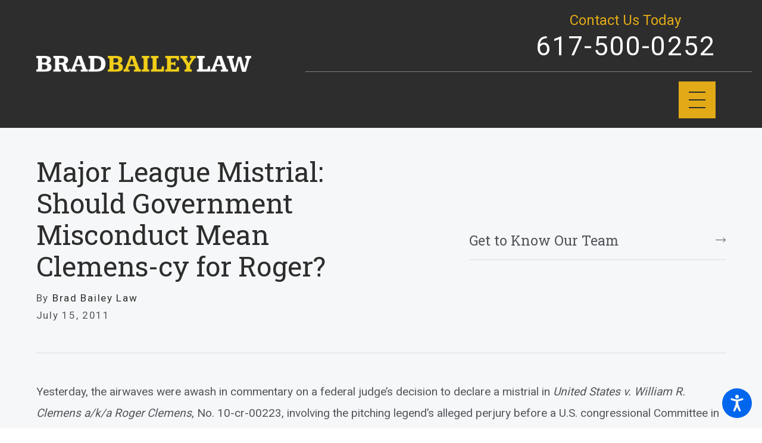

--- FILE ---
content_type: text/html; charset=utf-8
request_url: https://www.bradbaileylaw.com/legal-blog/2011/july/major-league-mistrial-should-government-miscondu/
body_size: 25195
content:
<!DOCTYPE html>
<html lang="en" data-anim="1" data-prlx="1" data-flr="1" data-i="_id0kzq9jb2" data-is="s4o302rimf1" data-gmap="AIzaSyCwJTxKcuNS02C2aLDwKK936ndO_olmIKY" data-sa="njq%2BMtGjcKvSrl%2BU36MpmGwSgV1Mj19fK5vHF6Aw%2FBBBojJyj0Cwv1NqhD2b7V2Il5TyN1GMWn3VXzV71ic9dMFiHEHtR7DNFO4YK3pkB%2BfyLLCdzP%2FxoLupek3UF%2BcWtW0p%2BAoJHPyEZxdxL87bL0pT%2BqTRHccNUw09o2Wm2DFxZe7y">
<head>
	<title>Major League Mistrial: Should Government Misconduct Mean Clemens-cy for Roger? Top Boston Federal Attorney, Boston defense lawye</title>
	<link rel="canonical" href="https://www.bradbaileylaw.com/legal-blog/2011/july/major-league-mistrial-should-government-miscondu/"/>
	<meta content="text/html; charset=utf-8" http-equiv="Content-Type"/>
	<meta content="initial-scale=1" name="viewport"/>
	<meta http-equiv="X-UA-Compatible" content="IE=edge,chrome=1"/>
	<meta name="description" content="Yesterday, the airwaves were awash in commentary on a federal judge's decision to declare a mistrial in United States v. William R. Clemens a/k/a Roger Clemens,"/>
	<meta property="og:type" content="website"/>
	<meta property="og:site_name" content="Brad Bailey Law"/>
	<meta property="og:url" content="https://www.bradbaileylaw.com/legal-blog/2011/july/major-league-mistrial-should-government-miscondu/"/>
	<meta property="og:image" content="https://www.bradbaileylaw.com/assets/Social-Share.jpg"/>
	<meta name="twitter:card" content="summary_large_image"/>
	<meta name="twitter:image" content="https://www.bradbaileylaw.com/assets/Social-Share.jpg"/>
	<meta property="article:publisher" content="https://www.facebook.com/bradbaileylaw/"/>
	<meta name="google-site-verification" content="-4BO8XtJ91XISR8Na2QAre8zV4cQaPrjnEX7bhD8Pp8"/>
	<meta name="msvalidate.01" content="068570700FC0BA28E94E1A4D328EDBD7"/>
	<style type="text/css">:root{--buttons:#E2AA17;--secondary:#E2AA17;--accent:#F1CE18;--accent-alt:#DDCB0B;--link-alt:#DDCB0B;--main-bg-alt:#2D2D2D;--link:#E2AA17;--inner-bg-alt:#000000;--primary:#2D2D2D;--white:#FFFFFF;--main-bg:#F6F7F8;--inner-bg:#F6F7F8;--text:#51555B;--primary-alt:#FFFFFF;--black:#000000;--secondary-alt:#E2AA17;--text-alt:#FFFFFF;}.lt-bg a,.dk-bg .bg-bx.ulk-bg a{color:var(--link);}.cnt-zn .lt-bg,.lt-bg .bg-bx.lk-bg::before,.dk-bg .bg-bx.ulk-bg::before{background-color:var(--main-bg);}.hdr.lt-bg .mnu-btn{color:var(--main-bg-alt);}.lt-bg.alt-bg .bg-bx.lk-bg .bg-bx.lk-bg::before,.lt-bg.alt-bg,.lt-bg.alt-bg .angled::before,.lt-bg.alt-bg.angled::before{background-color:var(--main-bg);color:var(--text);}.lt-bg .bg-bx.lk-bg .bg-bx.lk-bg::before,.lt-bg,.lt-bg .angled::before,.lt-bg.angled::before{background-color:var(--inner-bg);color:var(--text);}.lt-bg .fnt_tc-big,.dk-bg .bg-bx.ulk-bg .fnt_tc-big{color:var(--primary);}.lt-bg .fnt_tc-k,.dk-bg .bg-bx.ulk-bg .fnt_tc-k{color:var(--secondary);}.lt-bg [class*="-secondary"],.dk-bg .bg-bx.ulk-bg [class*="-secondary"]{fill:var(--secondary);}.lt-bg .cnt-stl h6,.lt-bg .fnt_tc-6,.lt-bg .cnt-stl h6,.dk-bg .bg-bx.ulk-bg h6{color:var(--secondary);}.lt-bg h1,.lt-bg .fnt_tc-1,.dk-bg .bg-bx.ulk-bg h1,.dk-bg .bg-bx.ulk-bg .fnt_tc-1,section.lt-bg header > *:first-child:not(a),section.dk-bg .bg-bx.ulk-bg header > *:first-child:not(a){color:var(--primary);}body .lt-bg .btn.v1,body .dk-bg .btn.v1{color:var(--text-alt);background-color:var(--buttons);}.btn.v2{border:1px solid var(--buttons);}.lt-bg .btn.v2,.dk-bg .bg-bx.ulk-bg .btn.v2{color:var(--primary);}body.overlap .hdr{background-color:transparent;}.lt-bg [class*="bdr_"],.dk-bg .bg-bx.ulk-bg [class*="bdr_"]{border-color:rgba(0,0,0,0.1);}@media screen and (max-width: 1024px){.overlap .dk-bg.hdr,.overlap .lt-bg.hdr{background-color:transparent;}}</style>
	<style type="text/css">@import url('https://fonts.googleapis.com/css?family=Roboto+Slab&display=block');@import url('https://fonts.googleapis.com/css?family=Roboto&display=block');:root{--fnt-t:"Roboto Slab", sans-serif;--fnt-m:"Roboto", sans-serif;--fnt-cnt-s:1rem;--fnt-cnt-lh:1.9;--fnt-pl-s:1.333rem;--fnt-pl-s-mtp-500:0.85;--fnt-t-big-ff:var(--fnt-t);--fnt-t-big-s:4.333rem;--fnt-t-big-lh:1.025;--fnt-t-big-ls:0em;--fnt-t-big-w:400;--fnt-t-big-tt:none;--fnt-t-big-s-mtp-1600:0.85;--fnt-t-big-s-mtp-1280:0.75;--fnt-t-big-s-mtp-800:0.65;--fnt-t-big-s-mtp-500:0.6;--fnt-t-big-s-mtp-380:0.5;--fnt-t-co-ff:var(--fnt-t);--fnt-t-co-s:4.888rem;--fnt-t-co-lh:1.022;--fnt-t-co-ls:0em;--fnt-t-co-w:400;--fnt-t-co-tt:none;--fnt-t-co-s-mtp-1280:0.9;--fnt-t-co-s-mtp-800:0.8;--fnt-t-co-s-mtp-500:0.58;--fnt-t-co-b-ff:var(--fnt-m);--fnt-t-co-b-s:0.873em;--fnt-t-co-b-lh:1;--fnt-t-co-b-ls:0em;--fnt-t-co-b-w:400;--fnt-t-co-b-tt:none;--fnt-t-k-ff:var(--fnt-m);--fnt-t-k-s:1em;--fnt-t-k-lh:1.222;--fnt-t-k-ls:.05em;--fnt-t-k-w:500;--fnt-t-k-tt:uppercase;--fnt-t-1-ff:var(--fnt-t);--fnt-t-1-s:3.778rem;--fnt-t-1-lh:1.176;--fnt-t-1-ls:0em;--fnt-t-1-w:400;--fnt-t-1-tt:none;--fnt-t-1-s-mtp-1600:0.85;--fnt-t-1-s-mtp-1280:0.9;--fnt-t-1-s-mtp-800:0.8;--fnt-t-1-s-mtp-500:0.7;--fnt-t-2-ff:var(--fnt-m);--fnt-t-2-s:1.333rem;--fnt-t-2-lh:1.208;--fnt-t-2-ls:.05em;--fnt-t-2-w:500;--fnt-t-2-tt:uppercase;--fnt-t-2-s-mtp-800:0.9;--fnt-t-2-s-mtp-500:0.8;--fnt-t-3-ff:var(--fnt-t);--fnt-t-3-s:1.6rem;--fnt-t-3-lh:1.5;--fnt-t-3-ls:0em;--fnt-t-3-w:400;--fnt-t-3-tt:none;--fnt-t-3-s-mtp-1280:0.85;--fnt-t-3-s-mtp-500:0.7;--fnt-t-4-ff:var(--fnt-m);--fnt-t-4-s:1.333rem;--fnt-t-4-lh:1.2;--fnt-t-4-ls:0em;--fnt-t-4-w:500;--fnt-t-4-tt:none;--fnt-t-4-s-mtp-500:0.9;--fnt-t-5-ff:var(--fnt-m);--fnt-t-5-s:1.111rem;--fnt-t-5-lh:1.5;--fnt-t-5-ls:0.1em;--fnt-t-5-w:500;--fnt-t-5-tt:uppercase;--fnt-t-6-ff:var(--fnt-m);--fnt-t-6-s:1rem;--fnt-t-6-lh:1.5;--fnt-t-6-ls:0em;--fnt-t-6-w:500;--fnt-t-6-tt:uppercase;--fnt-qte-ff:var(--fnt-t);--fnt-qte-s:2.111rem;--fnt-qte-lh:1.2;--fnt-qte-ls:0em;--fnt-qte-w:400;--fnt-qte-tt:none;--fnt-qte-fs:none;--fnt-qte-s-mtp-800:0.9;--fnt-qte-s-mtp-500:0.8;--fnt-phn-ff:var(--fnt-t);--fnt-phn-s:2.5rem;--fnt-phn-lh:1;--fnt-phn-ls:0em;--fnt-phn-w:400;--fnt-phn-s-mtp-1280:0.8;--fnt-phn-s-mtp-800:0.75;--fnt-phn-s-mtp-500:0.7;--btn-v1-ff:var(--fnt-m);--btn-v1-s:1rem;--btn-v1-lh:1.2;--btn-v1-ls:0;--btn-v1-w:500;--btn-v1-tt:none;--btn-v2-ff:var(--fnt-m);--btn-v2-s:1rem;--btn-v2-lh:1.2;--btn-v2-ls:0;--btn-v2-w:500;--btn-v2-tt:none;--fnt-frm-ff:var(--fnt-m);--fnt-frm-lh:1.2;--fnt-frm-ls:0.1em;--fnt-frm-w:400;--fnt-frm-tt:none;}body{font-family:"Montserrat", sans-serif;line-height:var(--fnt-cnt-lh);}[class*="fnt_t-"]{display:block;font-style:normal;}h1,.fnt_t-1,section header > :first-child:not(a):not(.fnt_t-big):not(.fnt_t-k){font-family:var(--fnt-t-1-ff);font-size:var(--fnt-t-1-s);letter-spacing:var(--fnt-t-1-ls);line-height:var(--fnt-t-1-lh);font-weight:var(--fnt-t-1-w);text-transform:var(--fnt-t-1-tt);word-break:break-word;}.fnt_t-6,.cnt-stl h6{font-family:var(--fnt-t-6-ff);font-size:var(--fnt-t-6-s);letter-spacing:var(--fnt-t-6-ls);line-height:var(--fnt-t-6-lh);font-weight:var(--fnt-t-6-w);text-transform:var(--fnt-t-6-tt);}h2,.cnt-stl h2,.fnt_t-2{font-family:var(--fnt-t-2-ff);font-size:var(--fnt-t-2-s);letter-spacing:var(--fnt-t-2-ls);line-height:var(--fnt-t-2-lh);font-weight:var(--fnt-t-2-w);text-transform:var(--fnt-t-2-tt);}.fnt_t-big{font-family:var(--fnt-t-big-ff);font-size:var(--fnt-t-big-s);letter-spacing:var(--fnt-t-big-ls);line-height:var(--fnt-t-big-lh);font-weight:var(--fnt-t-big-w);text-transform:var(--fnt-t-big-tt);word-break:break-word;}.fnt_t-k{font-family:var(--fnt-t-k-ff);font-size:var(--fnt-t-k-s);letter-spacing:var(--fnt-t-k-ls);line-height:var(--fnt-t-k-lh);font-weight:var(--fnt-t-k-w);text-transform:var(--fnt-t-k-tt);}.btn.v1{font-family:var(--btn-v1-ff);font-size:var(--btn-v1-s);letter-spacing:var(--btn-v1-ls);line-height:var(--btn-v1-lh);font-weight:var(--btn-v1-w);text-transform:var(--btn-v1-tt);}.btn.v2{font-family:var(--btn-v2-ff);font-size:var(--btn-v2-s);letter-spacing:var(--btn-v2-ls);line-height:var(--btn-v2-lh);font-weight:var(--btn-v2-w);text-transform:var(--btn-v2-tt);}@media screen and (max-width: 1600px){h1,.fnt_t-1,section header > :first-child:not(a):not(.fnt_t-big):not(.fnt_t-k){font-size:calc(3.778rem * 0.95);}.fnt_t-big{font-size:calc(4.333rem * 0.85);}}@media screen and (max-width: 1280px){h1,.fnt_t-1,section header > :first-child:not(a):not(.fnt_t-big):not(.fnt_t-k){font-size:calc(3.778rem * 0.9);}}@media screen and (max-width: 800px){.fnt_t-big{font-size:calc(4.333rem * 0.65);}}@media screen and (max-width: 500px){h1,.fnt_t-1,section header > :first-child:not(a):not(.fnt_t-big):not(.fnt_t-k){font-size:calc(3.778rem * 0.7);}.fnt_t-2{font-size:calc(1.333rem * 0.8);}}@media screen and (max-width: 380px){.fnt_t-big{font-size:calc(4.333rem * 0.5);}}.mstg.v2 .inf p{font-size:1.3rem;}</style>
	<style type="text/css">html{font-size:calc(15px + (18 - 15) * ((100vw - 1601px) / (1920 - 1601)));}*,::before,::after{box-sizing:border-box;}html{border:0px;}body{margin:0px;padding:0px;}section{position:relative;overflow:hidden;}[class*="mn_"]{width:100%;max-width:100%;margin:0 auto;position:relative;}ol,ul{list-style:none;padding:0;margin:0;}img{border:none;max-width:100%;}button{border:0px;}button{border:none;font-family:inherit;font-size:inherit;line-height:inherit;outline:none;cursor:pointer;margin:0;padding:0;background-color:transparent;}a{text-decoration:none;}icon svg,svg[data-use]{height:1em;width:1em;fill:currentcolor;}svg use:empty{display:none;}[data-src],[data-bg],[data-src].loading,[data-bg].loading,picture.loading img{filter:blur(3px);-webkit-filter:blur(3px);opacity:0;transition:none !important;}img{transition:opacity .5s ease 1s, filter .5s ease 1s !important;}.blk{display:block;}.rlt,.psu-bfr,.psu-aft,.bg-bx{position:relative;z-index:1;}.psu-bfr::before,.psu-aft::after,.bg-bx::before{content:'';position:absolute;width:100%;height:100%;top:0;left:0;z-index:-1;}#HeaderZone{z-index:10;position:relative;}.half,.col-50-50 > *{width:50%;}.hdr .mnu-btn.mbl{display:none;position:fixed;bottom:1em;left:1em;z-index:3;transform:translate(0,0);}.ui-scroll{overflow:auto;}.btn{position:relative;text-align:center;overflow:hidden;display:inline-flex;align-items:center;}[class*="flx"]{align-items:stretch;align-content:space-around;display:flex;}.f_rev{flex-direction:row-reverse;}[class*="flx"] .fit{flex:0 0 auto;}[class*="flx"] .ato{flex:1 1 auto;}[class*="flx"] .str{align-self:stretch;}.f_c{justify-content:center;}.f_sb{justify-content:space-between;}body .f_m{align-items:center;}.f_clm{flex-direction:column;}.pnl-grp .lt-bg,.pnl-grp .dk-bg{background-color:transparent;}.pnl-grp > .bx > section:not(.awd):not(.rst) + section:not(.awd):not(.rst){padding-top:0 !important;}.acc-opt.v1 .acc-mnu{visibility:hidden;transform:translateX(-100%);position:fixed;}.acc-opt.v1 .fltr{position:fixed;width:1rem !important;height:1rem !important;font-size:50px;bottom:1rem;right:1rem;opacity:1;z-index:2;}.acc-opt.v1 .fltr circle{fill:#0066EE;}.acc-opt.v1 .fltr path{fill:#fff;}html:not(.cms-content) .el-tab-box .el-tab-panel:not(.active),html:not(.cms-content) .el-tab-box .el-panel:not(.active){display:none;visibility:hidden;}@media screen and (min-width: 1281px){.hdr .mnu-btn.dkp{display:none;}[class*="ato-sz"][class*="flx-"][class*='-grd'] > li:nth-last-of-type(3n):first-of-type{width:calc(var(--third) - var(--grd-sp));}}@media screen and (max-width: 1600px){html{font-size:calc(15px + (18 - 15) * ((100vw - 1281px) / (1600 - 1281)));}html main br{display:none;}}@media screen and (max-width: 1280px){html{font-size:calc(14px + (17 - 14) * ((100vw - 801px) / (1280 - 801)));}.hdr .mnu-btn.dkp{display:block;}.hdr .nv{display:none;}}@media screen and (max-width: 1024px){.hd-1024{display:none !important;}section[class*="pd_v"]{padding-top:0!important;padding-bottom:0!important;}[class*="mn_"]{padding-left:0 !important;padding-right:0 !important;}[class*='flx'][class*="-ato-rsp"],[class*='flx'][class*="-blk-1024"]{display:block;}[class*='flx'][class*="-ato-rsp"] > ul,[class*='flx'][class*="-ato-rsp"] > li,[class*='flx'][class*="-ato-rsp"] > header,[class*='flx'][class*="-ato-rsp"] > div,[class*='flx'][class*="-ato-rsp"] > picture:not([class*="rsp_img"]),[class*='flx'][class*="-blk-1024"] > ul:not([class*="-grd"]):not([class*="rsp_img"]),[class*='flx'][class*="-blk-1024"] > li:not([class*="-grd"]):not([class*="rsp_img"]),[class*='flx'][class*="-blk-1024"] > header:not([class*="-grd"]):not([class*="rsp_img"]),[class*='flx'][class*="-blk-1024"] > div:not([class*="-grd"]):not([class*="rsp_img"]),[class*='flx'][class*="-blk-1024"] > picture:not([class*="-grd"]):not([class*="rsp_img"]){width:100% !important;margin-left:0 !important;margin-right:0 !important;max-width:100% !important;}.f_sb[class*="-ato-rsp"] > ul,.f_sb[class*="-ato-rsp"] > header,.f_sb[class*="-ato-rsp"] > div,.f_sb[class*="-ato-rsp"] > picture,.f_sb[class*='flx'][class*="-ato-rsp"] > ul,.f_sb[class*='flx'][class*="-ato-rsp"] > header,.f_sb[class*='flx'][class*="-ato-rsp"] > div,.f_sb[class*='flx'][class*="-ato-rsp"] > picture,.f_is-olp[class*='flx'][class*="-ato-rsp"] > ul,.f_is-olp[class*='flx'][class*="-ato-rsp"] > header,.f_is-olp[class*='flx'][class*="-ato-rsp"] > div,.f_is-olp[class*='flx'][class*="-ato-rsp"] > picture{width:100% !important;}}@media screen and (max-width: 800px){html{font-size:calc(16px + (18 - 16) * ((100vw - 501px) / (800 - 501)));}.hdr .mnu-btn.mbl{display:block;}}@media screen and (max-width: 500px){html{font-size:calc(15px + (17 - 15) * ((100vw - 320px) / (500 - 320)));}}@media screen and (min-width: 359px) and (max-width: 360px){html{font-size:15.444px;}}</style>
	<style type="text/css">.overlap #HeaderZone{position:absolute;width:100%;top:0;left:0;}.mn_tn{max-width:calc(77.777rem + calc((20 * 1px) + (88 - 20) * ((100vw - 320px) / (1920 - 320))) * 2);}.bdr_t{border-top-width:1px;border-top-style:solid;}.f_b{align-items:flex-end;}[class*="pd-h-"]::after{content:'';display:block;width:100%;}.pd_v{padding-top:calc((30 * 1px) + (110 - 30) * ((100vw - 320px) / (1920 - 320)));padding-bottom:calc((30 * 1px) + (110 - 30) * ((100vw - 320px) / (1920 - 320)));}.f_sb > .half{width:calc( 50% - 4.2% );}.xpnd[data-role="panel"] + a.rd-mr.flx[data-role="btn"]{display:flex;}a.rd-mr[data-role="btn"] strong{text-transform:uppercase;font-weight:500;color:#51555B;}.full{width:100%;}.lt-bg .dk-lg{display:block;}.mrg_tp-10{margin-top:calc(calc((30 * 1px) + (45 - 30) * ((100vw - 320px) / (1920 - 320))) * .2);}.mrg_bt-30{margin-bottom:calc(calc((30 * 1px) + (45 - 30) * ((100vw - 320px) / (1920 - 320))) * .6);}html:not(.cms-content) .xpnd[data-role="panel"][aria-hidden="true"]{height:0;}.xpnd[data-role="panel"]{transition:height .5s ease 0s, padding .5s ease 0s, margin .5s ease 0s;position:relative;overflow:hidden;visibility:visible;}[class*='flx'][class*='-grd']{flex-wrap:wrap;position:relative;width:calc(100% + 1.889rem);left:calc(1.889rem * -.5);margin-top:calc( 1.889rem * -.5);margin-bottom:calc( 1.889rem * -.5);}[class*='flx'][class*='-grd'][class*='-sml']{width:calc(100% + (1.889rem * .5));left:calc((1.889rem * .5) * -.5);margin-top:calc( (1.889rem * .5) * -.5);margin-bottom:calc( (1.889rem * .5) * -.5);}[class*='flx'][class*='-grd'] > li{margin:calc((1.889rem - 0.111rem) * .5);flex:1 1 auto;}[class*='flx'][class*='-grd'] > li.fit{flex:0 1 auto;}[class*='flx'][class*='-grd'][class*='-sml'] > li{margin:calc(((1.889rem * .5) - 0.111rem) * .5);}.btn.v1{z-index:1;overflow:hidden;text-align:center;display:inline-flex;align-items:center;padding:0.75em 1.02em 0.75em 1.02em;transition:background-color 0.3s ease 0s, color 0.3s ease 0s;}.btn.v2{z-index:1;overflow:hidden;text-align:center;display:inline-flex;align-items:center;padding:0.75em 1.02em 0.75em 1.02em;transition:background-color 0.3s ease 0s, color 0.3s ease 0s;}.btn.v1 svg{display:block;flex:0 0 auto;position:relative;color:currentColor;font-size:1.7rem;margin-left:1.388rem;}.btn.v2 svg{display:block;flex:0 0 auto;position:relative;color:currentColor;font-size:1.7rem;margin-left:1.388rem;}.btn.v3{z-index:1;overflow:hidden;text-align:center;padding:calc(0.75em * 0.5) 0 calc(0.75em * 0.5) 0;transition:color 0.3s ease 0s;text-transform:uppercase;line-height:1;}.hdr .mnu-btn{align-self:center;}.hdr .mnu-btn{display:block;position:relative;cursor:pointer;padding:0.95rem;width:3.68rem;height:3.68rem;}.hdr .mnu-btn svg{font-size:1.778rem;}.dk-lg,.lt-lg{display:none;}.hdr .tp-lg{max-width:calc((200 * 1px) + (313 - 200) * ((100vw - 320px) / (1920 - 320)));}.pd_bt{padding-bottom:1rem;}.pd_h{padding-left:calc((20 * 1px) + (88 - 20) * ((100vw - 320px) / (1920 - 320)));padding-right:calc((20 * 1px) + (88 - 20) * ((100vw - 320px) / (1920 - 320)));}.pd_h-30{padding-left:calc(calc((20 * 1px) + (88 - 20) * ((100vw - 320px) / (1920 - 320))) * .6);padding-right:calc(calc((20 * 1px) + (88 - 20) * ((100vw - 320px) / (1920 - 320))) * .6);}.pd_tp{padding-top:1rem;}.mrg_lt-70{margin-left:calc(1rem * 1.4);}.pd_bt-20{padding-bottom:calc(1rem * .4);}.pd_tp-20{padding-top:calc(1rem * .4);}.pd_v-30{padding-top:calc(calc((30 * 1px) + (110 - 30) * ((100vw - 320px) / (1920 - 320))) * .6);padding-bottom:calc(calc((30 * 1px) + (110 - 30) * ((100vw - 320px) / (1920 - 320))) * .6);}.ta_c{text-align:center;}.mrg_lt-90{margin-left:calc(1rem * 1.8);}.mrg_tp-20{margin-top:calc(calc((30 * 1px) + (45 - 30) * ((100vw - 320px) / (1920 - 320))) * .4);}.pd_v-30{padding-top:calc(calc((30 * 1px) + (110 - 30) * ((100vw - 320px) / (1920 - 320))) * .6);padding-bottom:calc(calc((30 * 1px) + (110 - 30) * ((100vw - 320px) / (1920 - 320))) * .6);}.pd_v-10{padding-top:calc(calc((30 * 1px) + (110 - 30) * ((100vw - 320px) / (1920 - 320))) * .2);padding-bottom:calc(calc((30 * 1px) + (110 - 30) * ((100vw - 320px) / (1920 - 320))) * .2);}.mrg_rt-90{margin-right:calc(1rem * 1.8);}.mrg_tp-40{margin-top:calc(calc((30 * 1px) + (45 - 30) * ((100vw - 320px) / (1920 - 320))) * .8);}.bg-wrp{position:absolute;top:0;left:0;width:100%;height:100%;}[class*="mn_"]{width:100%;max-width:100%;margin:0 auto;position:relative;padding-left:calc((20 * 1px) + (88 - 20) * ((100vw - 320px) / (1920 - 320)));padding-right:calc((20 * 1px) + (88 - 20) * ((100vw - 320px) / (1920 - 320)));}.mn_wd{max-width:calc(93.333rem + calc((20 * 1px) + (88 - 20) * ((100vw - 320px) / (1920 - 320))) * 2);}.mrg_bt-20{margin-bottom:calc(calc((30 * 1px) + (45 - 30) * ((100vw - 320px) / (1920 - 320))) * .4);}.hdr-flr{display:inline-block;font-size:5rem;margin-top:-2rem;margin-bottom:-2rem;}.cnt-stl > *:first-child{margin-top:0;}.cnt-stl > *:last-child{margin-bottom:0;}.f_r{justify-content:flex-end;}.hdr.v2 .mn_wd{padding-right:0;}.hdr.v2 .tp-nv a,.hdr .nv ul:not(.mbl-loc-lst) li a{outline:none;line-height:1.2;font-size:1rem;font-weight:500;text-transform:none;font-family:"Montserrat", sans-serif;letter-spacing:0;}.two-thirds{width:66.666%;}.m_ato{margin-left:auto;margin-right:auto;display:block;}.mrg_bt-10{margin-bottom:calc(calc((30 * 1px) + (45 - 30) * ((100vw - 320px) / (1920 - 320))) * .2);}.hdr .btn-tp{position:fixed;right:0;top:0;transform:translateX(100%);visibility:hidden;opacity:0;pointer-events:none;transition:var(--btn-trn-sp) var(--btn-trn-tf) 0s;padding:1.222rem;border-radius:0;}.hdr .anchor-link{position:absolute;top:0;left:0;}[data-role="scroller"] [data-role="item"]{flex:0 0 auto !important;transition:opacity var(--sl-trn-sp) var(--sl-trn-tf) 0s;}[data-role="scroller"] [data-role="list"]{flex-wrap:nowrap !important;position:relative;transition:transform var(--sl-trn-sp) var(--sl-trn-tf) 0s, margin var(--sl-trn-sp) var(--sl-trn-tf) 0s;}[data-role="scroller"] [data-role="container"]{position:relative;overflow:hidden;}[class*='flx'][class*='-grd'] > li.third{max-width:calc(33.333% - 1.889rem);}.third{width:33.333%;}[class*='flx'][class*='-grd'] > li.fifth{max-width:calc(20% - 1.889rem);}.fifth{width:20%;}.dk-bg .lt-lg{display:block;}@media screen and (min-width: 801px){.hdr.v2 .mbl-loc-inf{display:none;}}@media screen and (min-width: 1025px){.anm_fl,.anm_hlf-l,.anm_hlf-r,.anm_seq-itm > *,.anm_seq-lst > li,.anm_seq-itm-sp > *{opacity:0;transition:opacity 1s ease 0s, transform 1s ease 0s;}.anm_fl,.anm_seq-itm > *{transform:translateY(2rem);}.hdr .tp-br,.hdr .nv-bx{padding-right:calc((20 * 1px) + (88 - 20) * ((100vw - 320px) / (1920 - 320)));}.hdr .nv > ul > li > a::before,.hdr .nv > ul > li > a::before{height:3px;background-color:#BCA782;top:-1px;opacity:0;transition:opacity .3s ease 0s;}}@media screen and (min-width:1281px){.hdr.v1 .nv{display:block;position:fixed;width:32em;height:100vh;left:0;top:0;z-index:2;overflow:auto;padding-bottom:4em;transform:translateX(-100%);transition:transform .3s ease 0s, visibility 0s ease .3s;box-shadow:0.1em 0.1em 1em rgb(0 0 0 / 20%);}}@media screen and (max-width:1280px){[data-role="scroller"] [class*='-grd'][data-role="list"].sl_ato-rsp [data-role="item"].fourth,[data-role="scroller"] [class*='-grd'][data-role="list"].sl_ato-rsp [data-role="item"].fifth{max-width:calc(33.333% - 1.889rem);}[data-role="scroller"] [data-role="list"].sl_ato-rsp [data-role="item"].fourth,[data-role="scroller"] [data-role="list"].sl_ato-rsp [data-role="item"].fifth{width:33.333%;}}@media screen and (max-width: 1024px){.btn.v1::before{content:"";position:absolute;width:100%;height:100%;top:0;left:0;opacity:0;background-color:#FFFFFF;transition:opacity 0.3s ease 0s;}.rsp_pd{padding:calc((30 * 1px) + (110 - 30) * ((100vw - 320px) / (1920 - 320))) calc((20 * 1px) + (88 - 20) * ((100vw - 320px) / (1920 - 320))) !important;}.rsp_pd-h{padding-left:calc((20 * 1px) + (88 - 20) * ((100vw - 320px) / (1920 - 320))) !important;padding-right:calc((20 * 1px) + (88 - 20) * ((100vw - 320px) / (1920 - 320))) !important;}}@media screen and (max-width: 800px){.hd-800{display:none;}.hdr .lft-sd{justify-content:space-between!important;width:100%;}.hdr.v2 .tp-lg{margin-left:auto;margin-right:auto;}[data-role="scroller"] [class*='-grd'][data-role="list"].sl_ato-rsp [data-role="item"].fifth,[data-role="scroller"] [class*='-grd'][data-role="list"].sl_ato-rsp [data-role="item"].sixth{max-width:calc(50% - 1.889rem);}[data-role="scroller"] [data-role="list"].sl_ato-rsp [data-role="item"].fifth,[data-role="scroller"] [data-role="list"].sl_ato-rsp [data-role="item"].sixth,[data-role="scroller"] [data-role="list"].sl_ato-rsp [data-role="item"].seventh{width:50%;}}@media screen and (max-width: 500px){[class*='flx'][class*="-blk-500"][class*="-grd"] > li:not(#_){max-width:none;width:100%;margin-left:0;margin-right:0;}.cls-gp-500 > *:first-child,.cls-gp-500 > .cms-repeater-placeholder:first-child ~ *:nth-child(2){margin-top:0 !important;}[data-role="scroller"] [class*='-grd'][data-role="list"].sl_itm-100-500 [data-role="item"]{max-width:calc(100% - 1.889rem) !important;}[data-role="scroller"] [data-role="list"].sl_itm-100-500 [data-role="item"]{width:100% !important;}}#HeaderV2 > div > div.mrg_lt-90.pd_h.ato{padding-right:1rem;}@media screen and (min-width: 1281px){.hdr .tp-lg{max-width:300px !important;}}@media screen and (min-width: 1700px){.hdr.v2 .tp-nv a,.hdr .nv ul:not(.mbl-loc-lst) li a{font-size:17px;}}@media screen and (min-width: 1281px) and (max-width: 1700px){.hdr.v2 .mn_wd{padding-left:1rem !important;}#HeaderV2 > div > div.mrg_lt-90.pd_h.ato{padding-left:2rem !important;}.hdr .tp-lg{max-width:190px !important;}.hdr.v2 .tp-nv a,.hdr .nv ul:not(.mbl-loc-lst) li a{font-size:15px;}}#HeaderV1QuickLinksMobile a{color:var(--link-alt);}@media screen and (min-width: 1281px){#HeaderV1QuickLinksMobile{display:none;}}@media screen and (min-width: 1601px){.hdr .tp-lg img{transform:scale(1.7) translateX(23%);}}@media screen and (min-width: 1281px ) and (max-width: 1600px){.hdr .tp-lg img{transform:scale(1.5) translateX(23%);}}.hdr.v2 .tp-nv a,.hdr .nv ul:not(.mbl-loc-lst) li a{margin-left:10px !important;margin-right:10px !important;}#HeaderV2NavBarContent > div > span{font-size:24px;}.mstg.v2 .psu-aft:after{opacity:0;}@media screen and (min-width: 501px) and (max-width: 800px){.mstg picture img{object-position:right;}}.hdr .fly-nv li > a{width:70%;}@media screen and (max-width: 1280px){.hdr .nv > ul:not(.mbl-loc-lst) > li > a{width:75%;}}@media screen and (max-width: 500px){.hdr .nv > ul:not(.mbl-loc-lst) > li > a{width:50%;}}@media screen and (min-width: 501px){.mstg .undr-itm{display:none !important;}}@media screen and (min-width: 1025px) and (max-width: 1280px){[data-role="scroller"] [class*='-grd'][data-role="list"][class*='-lrg'].sl_ato-rsp [data-role="item"].fourth{max-width:calc(33.3% - 1.889rem) !important;width:calc(33.3% - 1.889rem) !important;}}@media screen and (min-width: 801px) and (max-width: 1024px){#AlphaVideoV1Scroller > div > div.btm-bx > div > ul > li{width:calc(50% - 1.889rem) !important;max-width:calc(50% - 1.889rem) !important;}}@media screen and (max-width: 500px){#AlphaVideoV1Scroller > div > div.btm-bx > div > ul > li{width:100% !important;max-width:100% !important;}}</style>
	<style type="text/css">.sb-bnr.v1 .pd-h-::after{padding-top:30%;}.sb-bnr.v1{padding-top:0 !important;}@media screen and (min-width: 1281px){.cnt.v3 .iso-img{transform:translate(-3rem, 2rem);}}@media screen and (min-width: 1025px){.cnt.v3 .img::after{padding-bottom:110%;}.cnt.v3 .iso-img{position:absolute;left:0;bottom:0;max-width:58%;}.sb-bnr.v1 .bg-bx{margin-top:-6rem;}}@media screen and (min-width: 1349px) and (max-width: 1350px){.hdr-flr{display:none !important;}.cnt.v3 img,.cnt.v1 img,.sb-bnr.v1 img,.sb-bnr.v2 img,.cta.v1 img{display:none;}}@media screen and (min-width: 359px) and (max-width: 360px){.hdr-flr{display:none !important;}.sb-bnr.v1 img,.sb-bnr.v2 img,.cta.v1 img,.cnt.v3 img{display:none;}}</style>
	<script type="text/javascript">
(function(n){var t=n.Process||{},i=function(n){var t=+n;return isNaN(t)?n:t},u=function(n){return decodeURIComponent(n.replace(/\+/g,"%20"))},h=/\{(.+?)\}/g,c=window.location.hash&&window.location.hash[1]==="~"&&!/\bSPPC=./i.test(document.cookie||""),s=[],e=null,r=null,o=null,f=null;t.Page=function(n){for(var i=n.length;i--;)c?s.push(n[i]):t.Element(document.getElementById(n[i]))};t.Delayed=function(){var n,i;for(r=null;n=s.shift();)t.Element(document.getElementById(n));try{i=new CustomEvent("process.delayed",{bubbles:!0,cancelable:!0});document.documentElement.dispatchEvent(i)}catch(u){}};t.Element=function(n){if(n)switch(n.getAttribute("data-process")){case"if":t.If(n);break;case"replace":t.Replace(n);break;default:t.Fix(n)}};t.Replace=function(n){var i,f=n.parentNode,r=document.createTextNode(t.Get(n.getAttribute("data-replace"))),u=n.firstElementChild;u&&u.getAttribute&&(i=u.getAttribute("href"))&&i.substring(0,4)==="tel:"&&(i=document.createElement("a"),i.setAttribute("href","tel:"+r.data),i.appendChild(document.createTextNode(r.data)),r=i);f.insertBefore(r,n);f.removeChild(n)};t.Fix=function(n){var r,u,i,f=n.attributes.length,e=n.childNodes.length;if(n.nodeName==="SCRIPT"){n.parentNode.removeChild(n);return}while(f--)r=n.attributes[f],r.name.substring(0,13)=="data-replace-"&&(u=r.name.substring(13),n.setAttribute(u,t.Get(r.value)),n.removeAttribute(r.name));while(e--)i=n.childNodes[e],i.nodeType===3&&i.data&&i.data.indexOf("{")>=0&&(i.data=t.Get(i.data))};t.If=function(n){for(var i,u,f,e,o=n.parentNode,s=n.attributes.length,r=undefined;s--;){i=n.attributes[s];switch(i.name){case"field":r=t.Check(n,t.Get(i.value));break;case"nofield":r=!t.Check(n,t.Get(i.value))}if(r!==undefined)break}if(r)for(u=n.childNodes,f=0,e=u.length;f<e;f++)o.insertBefore(u[0],n);o.removeChild(n)};t.Check=function(n,r){for(var u,f,e=n.attributes.length;e--;){u=n.attributes[e];switch(u.name){case"equals":return r==t.Get(u.value);case"gt":case"greaterthan":case"morethan":return i(r)>i(t.Get(u.value));case"gte":return i(r)>=i(t.Get(u.value));case"lt":case"lessthan":case"lesserthan":return i(r)<i(t.Get(u.value));case"lte":return i(r)<=i(t.Get(u.value));case"ne":case"notequals":return r!=t.Get(u.value);case"contains":return f=t.Get(u.value),r.indexOf(f>=0);case"notcontains":return f=t.Get(u.value),!r.indexOf(f>=0);case"in":return f=t.Get(u.value),t.InArray(r,(""+f).split(","));case"notin":return f=t.Get(u.value),!t.InArray(r,(""+f).split(","));case"between":return f=t.Get(u.value).Split(","),f.length==2&&i(r)>=i(f[0])&&i(r)<=i(f[1])?!0:!1}}return!!r};t.InArray=function(n,t){for(var i=t.length;i--;)if(t[i]==n)return!0;return!1};t.Get=function(n){return n.replace(h,function(n,i){var r=i.split("/"),f=r.shift();return t.Data(f.split(":"),0,r[0])||u(r.shift()||"")})};t.Data=function(n,i,r){var u;switch(n[i].toLowerCase()){case"f":return t.Format(n[i+1],n,i+2,r);case"if":return t.Data(n,i+1)?n.pop():"";case"ifno":case"ifnot":return t.Data(n,i+1)?"":n.pop();case"q":case"querystring":return t.Query(n[i+1])||"";case"session":case"cookie":return t.Cookie(n[i+1])||"";case"number":return t.Number(n[i+1],r)||"";case"request":return u=t.Cookie("RWQ")||window.location.search,u&&u[0]==="?"&&n[i+1]&&n[i+1][0]!="?"&&(u=u.substr(1)),u;case"u":return t.UserData(n[i+1])||"";default:return""}};t.Format=function(n,i,r,u){var h,f,s,e,o;if(!n||r>i.length-1)return"";if(h=null,f=null,n=n.toLowerCase(),e=0,n=="binary")e=2;else if(r+1<i.length)switch(n){case"p":case"phone":case"p2":case"phone2":case"p3":case"phone3":i[r].indexOf("0")>=0&&(f=i[r],e=1);break;default:s=parseInt(i[r]);isNaN(s)||(h=s,e=1)}o=t.Data(i,r+e,u);switch(n){case"p":case"phone":return t.Phone(""+o,f);case"p2":case"phone2":return t.Phone(""+o,f||"000.000.0000");case"p3":case"phone3":return t.Phone(""+o,f||"000-000-0000");case"tel":return t.Phone(""+o,f||"0000000000")}};t.Phone=function(n,t){var u,i,f,r;if(!n)return"";if(u=n.replace(/\D+/g,""),u.length<10)return n;for(i=(t||"(000) 000-0000").split(""),f=0,r=0;r<i.length;r++)i[r]=="0"&&(f<u.length?i[r]=u[f++]:(i.splice(r,1),r--));return f==10&&u.length>10&&i.push(" x"+u.substring(10)),i.join("")};t.Query=function(n){var r,f,o,i,s;if(!e)for(e={},r=t.Cookie("RWQ")||window.location.search,f=r?r.substring(1).split("&"):[],o=f.length;o--;)i=f[o].split("="),s=u(i.shift()).toLowerCase(),e[s]=i.length?u(i.join("=")):null;return e[n.toLowerCase()]};t.Cookie=function(n){var f,i,o,e,t;if(!r)for(r={},f=document.cookie?document.cookie.split("; "):[],i=f.length;i--;){o=f[i].split("=");e=u(o.shift()).toLowerCase();t=o.join("=");switch(t[0]){case"#":r[e]=+t.substring(1);break;case":":r[e]=new Date(+t.substring(1));break;case"!":r[e]=t==="!!";break;case"'":r[e]=u(t.substring(1));break;default:r[e]=u(t)}}for(f=n.split("|"),i=0;i<f.length;i++)if(t=r[f[i].toLowerCase()],t)return t;return""};t.UserData=function(n){switch(n){case"DisplayName":return t.Cookie("U_DisplayName")||"";case"TimeOfDay":var r=new Date,i=r.getHours();return i>=17||i<5?"Evening":i<12?"Morning":"Afternoon"}};t.Number=function(n,i){var s,u,r,e;if(!i)return i;if(!o)for(o={},s=(t.Cookie("PHMAP")||"").split(","),e=0;e<s.length;e++)u=(s[e]||"").split("="),u.length===2&&(o[u[0]]=u[1]);return r=o[i],r&&r!=="0"||(r=i),f||(f={}),f[r]=1,r};t.Phones=function(){var n,t;if(f){n=[];for(t in f)f.hasOwnProperty(t)&&n.push(t);return n.join("|")}return null};n.Process=t;document.documentElement&&(document.documentElement.clientWidth<=1280||(t.Cookie("pref")&1)==1)&&(document.documentElement.className+=" minimize")})(this);
(function(){function o(){var r,n,u;for(v(),f=!0,n=0;n<t.length;n++)r=t[n],s(r[0],r[1]);for(t.length=0,n=0;n<i.length;n++)u=i[n],l(u);i.length=0;window.removeEventListener("DOMContentLoaded",o)}function v(){for(var t,i,f,e,h=document.querySelectorAll("script[src],script[data-require]"),o=0;o<h.length;o++){var c=h[o],s=c.getAttribute("src"),n=c.getAttribute("data-require");if(s||n)for(t=n&&n[0]==="["?u(a(n)):[],s&&t.push(s),i=0;i<t.length;i++)f=t[i],e=/(.+?)\.\d{13}(\.\w{2,12})$/.exec(f),e&&(f=e[1]+e[2]),r[f]=1}}function s(i,u){var h,c,s,o;if(!f){t.push([i,u]);return}for(h=[],c=!1,o=0;o<i.length;o++){if(s=i[o],!s||e[s])continue;else r[s]||(h.push(s),r[s]=1);c=!0}for(typeof u=="function"&&(c?n.push([i,u]):u(window.jQuery)),o=0;o<h.length;o++)y(h[o])}function y(n){if(n.indexOf("http://")===0)throw new Error("Cannot load scripts over unsecure channel: "+n);else n.indexOf("/common/")===0||n.indexOf("/cms/")===0?w(n):p(n)}function p(n){var t=document.createElement("script");t.setAttribute("async","async");t.setAttribute("src",n);n.indexOf("callback=registerGmap")===-1?t.addEventListener("load",function(){h(n)}):window.registerGmap=function(){h(n)};t.addEventListener("error",function(){throw new Error("Unable to load script: '"+n+"'");});document.head.appendChild(t)}function w(n,t){var i=document.createElement("script");if(i.setAttribute("data-require",'["'+n+'"]'),n.indexOf("/common/usc/js/")===0||n==="/common/usc/p/video.js")if(typeof Promise=="undefined")throw new Error("This browser doesn't support ES6 modules.  Cannot load: '"+n+"'");else i.setAttribute("type","module");typeof t=="string"?i.text=t:i.src=n;document.head.appendChild(i)}function b(){var n=document.documentElement.getAttribute("data-gmap");return n?"&key="+n:""}function u(n){var i,r,u,f,t;for(Array.isArray(n)||(n=[n]),i={},r=0;r<n.length;r++)if(n[r])for(u=c[n[r]]||n[r],Array.isArray(u)||(u=[u]),f=0;f<u.length;f++)t=u[f],t.indexOf("://")!==-1||t[0]==="/"?i[t]=1:t.indexOf("admin/")===0?i["/common/"+t+".js"]=1:t.indexOf("usc/")===0?i["/common/"+t+".js"]=1:t.indexOf("cms/")===0?i["/"+t+".js"]=1:i["/common/js/"+t+".js"]=1;return Object.keys(i)}function h(n){for(var t,o=u(n),r=0;r<o.length;r++)t=o[r],e[t]=1,f?l(t):i.push(t)}function l(t){for(var u,h,r,f=[],i=0;i<n.length;i++)r=n[i],r[0].indexOf(t)!==-1&&f.push(r);for(i=0;i<f.length;i++){var r=f[i],o=r[0],s=[];for(u=0;u<o.length;u++)e[o[u]]||s.push(o[u]);if((r[0]=s,!s.length)&&(h=r[1],h))try{h(window.jQuery)}catch(c){console.warn(c.stack)}}for(i=n.length-1;i>=0;i--)r=n[i],r[0].length||n.splice(i,1)}var a=function(n,t){return(window.JSON2||JSON).parse(n,t)},f=!1,t=[],i=[],r={},e={},n=[],c;document.readyState==="complete"||document.readyState==="loaded"||document.readyState==="interactive"?o():window.addEventListener("DOMContentLoaded",o);c={jquery:["j/jquery.3.x","j/jquery.ui"],"j/jquery":"j/jquery.3.x",poly:"usc/p/poly",cookie:"j/jquery.cookie",jwplayer:"/common/js/v/jwplayer.js",map:"m/gmap",googlemap:"https://maps.googleapis.com/maps/api/js?v=3&libraries=places&callback=registerGmap"+b(),ace:"https://cdnjs.cloudflare.com/ajax/libs/ace/1.4.11/ace.js"};window.requireLoading=function(n){var t=u(n);return t&&r[t[0]]};window.require=window.require2=window.rrequire=function(n,t){var i=u(n),f,r;for(typeof t!="function"&&typeof arguments[2]=="function"&&(t=arguments[2]),f=!1,r=0;r<i.length;r++)i[r].indexOf("jquery")!==-1&&(f=!0);f?(console.warn("Requiring jQuery should be avoided for performance reasons."),s(i,t)):s(i,t)};window.register=h})();
</script>
	<script>(function(){
var cook = /(?:^|\b)COOK=(.+?)(?:$|;)/.exec( document.cookie )?.[1];
var analytics;
var marketing;
if(cook==='YES'){analytics=true;marketing=true;}
else if(cook==='NO!'){analytics=false;marketing=false;}
else if(cook==='ANALYTICS'){analytics=true;marketing=false;}
else if(cook==='MARKETING'){analytics=false;marketing=true;}
else{analytics=true;marketing=navigator.globalPrivacyControl||window.doNotSell?false:true;}
window.$consentState={analytics,marketing};
})();</script>
<script type="module" src="/common/usc/p/manage-cookies.js"></script>
</head>
<body data-config="hdj4q2e9.p8u\l8nylyzg.w2t\1kn4wh_1.cn7\nv57mtq9.jm3" data-id="19288496" data-s="35" data-i="147990" data-p="132" data-fk="520108">
	<header id="HeaderZone"><nav class="acc-opt v1 lt-bg transparent-bg" id="AccessibilityOptionsV1" data-showhide="true" data-action="panel" data-html-class="true" data-class-name="opt-opn">
	
	
	<svg viewBox="0 0 36 36" class="fltr" style="width: 50px;height: 50px;" title="Open the accessibility options menu" tabindex="0" data-action="open" data-role="btn" data-type="open"><use data-href="/cms/svg/site/yfyf1ak129_.36.2512241139477.svg#accessibility"></use></svg>
	<ul class="acc-mnu pd_tp-70 bdr_r" data-accessibility-menu="true" data-role="panel">
		<li>
			<button class="full flx f_m btn-clr-hvr bdr_b pd_tp pd_bt pd_h-30 rsp_pd-h" title="Close the accessibility options menu" data-role="btn" data-type="close">
				<svg viewBox="0 0 36 36" class="acc-i mrg_rt"><use data-href="/cms/svg/site/yfyf1ak129_.36.2512241139477.svg#accessibility_hide"></use></svg> 
				Close
			</button>
		</li>
		<li>
			<button class="full flx f_m btn-clr-hvr bdr_b pd_tp pd_bt pd_h-30 rsp_pd-h" data-action="content">
				<svg viewBox="0 0 36 36" class="acc-i mrg_rt"><use data-href="/cms/svg/site/yfyf1ak129_.36.2512241139477.svg#accessibility_skip_to_co"></use></svg> 
				Skip to Content
			</button>
		</li>
		<li>
			<button class="full flx f_m btn-clr-hvr bdr_b pd_tp pd_bt pd_h-30 rsp_pd-h" data-action="highContrast">
				<svg viewBox="0 0 36 36" class="acc-i mrg_rt"><use data-href="/cms/svg/site/yfyf1ak129_.36.2512241139477.svg#accessibility_high_contr"></use></svg>
				High Contrast
			</button>
		</li>
		<li>
			<button class="full flx f_m btn-clr-hvr bdr_b pd_tp pd_bt pd_h-30 rsp_pd-h" data-action="largeText">
				<svg viewBox="0 0 36 36" class="acc-i mrg_rt"><use data-href="/cms/svg/site/yfyf1ak129_.36.2512241139477.svg#accessibility_text_size"></use></svg> 
				Increase Text Size
			</button>
		</li>
		<li>
			<button class="full flx f_m btn-clr-hvr bdr_b pd_tp pd_bt pd_h-30 rsp_pd-h" data-action="clear">
				<svg viewBox="0 0 36 36" class="acc-i mrg_rt"><use data-href="/cms/svg/site/yfyf1ak129_.36.2512241139477.svg#accessibility_clear_all"></use></svg> 
				Clear All
			</button>
		</li>
	</ul>
</nav><div class="hdr v2 alt-bg dk-bg" id="HeaderV2" universal_="true" data-showhide="true" data-header="true" data-class-name="mnu-opn" data-html-class="true">
	
	
	
	
	
	<a name="SiteTop"></a>
	<style>
		.fly-nv {
			display: none;
		}
	</style>
	
	<div class="mn_wd nv-br flx f_sb rlt pd_h rsp_pd-h">
		<div class="lft-sd flx f_m">
			<a class="tp-lg blk fit pd_tp pd_bt" href="/">
				<img class="dk-lg" alt="Brad Bailey Law" title="Brad Bailey Law" src="/images/brand/logo-dark.2005011139217.png">
				<img class="lt-lg" alt="Brad Bailey Law" title="Brad Bailey Law" src="/images/brand/logo-light.2005011139217.png">
			</a>
		</div>
		<div class="mrg_lt-90 pd_h ato">
			<div class="tp-br flx f_r pd_v-10 hd-800">
				<nav class="tp-nv flx f_b pd_h-30 hd-1280" id="HeaderV2UpperNav">	
					<ul class="flx f_m f_r">
						<li class="mrg_rt-90">
							<a class=" nv-lnk" href="/faq/" target="">FAQ</a>
						</li><li class="mrg_rt-90">
							<a class=" nv-lnk" href="/testimonials/" target="">Testimonials</a>
						</li><li class="mrg_rt-90">
							<a class=" nv-lnk" href="/results/" target="">Results</a>
						</li><li class="">
							<a class=" nv-lnk" href="/legal-blog/" target="">Legal Blog</a>
						</li>
					</ul>
				</nav>
				<div class="flx f_b br-cnt ta_c-500 mrg_lt-70" id="HeaderV2NavBarContent">
					<span id="HeaderV2_1" data-process="if" style="display:none" field="{Cookie:PPCP1/6175000252}">
						<div class="phn ta_c">
							<span class="fnt_t-6 fnt_tc-6 hd-500 blk">Contact Us Today</span>
							<a class="fnt_t-2 fnt_tc-1 blk" href="tel:6175000252" id="HeaderV2_2" data-replace-href="tel:{F:Tel:Cookie:PPCP1/6175000252}"><span id="HeaderV2_3" data-process="replace" data-replace="{F:P3:Cookie:PPCP1/617-500-0252}">617-500-0252</span></a>
						</div>
						<span id="HeaderV2_4" data-process="if" style="display:none" field="{Cookie:PPCP2/}">
							<div class="phn ta_c mrg_lt-90">
								<span class="fnt_t-6 fnt_tc-6 hd-500 blk">Saugus</span>
								<a class="fnt_t-2 fnt_tc-1 blk" href="tel:" id="HeaderV2_5" data-replace-href="tel:{F:Tel:Cookie:PPCP2/}"><span id="HeaderV2_6" data-process="replace" data-replace="{F:P3:Cookie:PPCP2/}"></span></a>
							</div>
						</span>
					</span>
				</div>
			</div>
			<div class="nv-bx flx f_m f_r bdr_t">
				<nav class="nv flx f_m f_r ato rlt el-tab-box rsp_pd" id="HeaderV2TopNav" data-role="panel" data-closing="true">
					<ul class="mnu-nv flx f_sb f_m pd_bt-30 bdr_b pd_h-10">
						<li>
							<a class="blk" href="/site-search/" title="Search Our Site" aria-label="Search Our Site">
								<svg viewBox="0 0 24 24" class="blk" title="Search Icon"><use data-href="/cms/svg/site/yfyf1ak129_.24.2601121639020.svg#search"></use></svg>
							</a>
						</li>
						<li>
							<button class="blk clr-lnk" title="Close the Menu" aria-label="Close the Menu" data-role="btn">
								<svg viewBox="0 0 24 24" class="blk" title="Close the Menu"><use data-href="/cms/svg/site/yfyf1ak129_.24.2601121639020.svg#close"></use></svg>
							</button>
						</li>
					</ul>
					<ul class="flx str f_t " role="menubar" aria-label="Top Navigation">
						<li class=" flx  ato rlt" role="menuitem">
							<a class="mrg_rt-90  ato str blk ta_l  rlt dt-nv psu-bfr" href="/" target="">
								<span class="rlt blk rlt pd_v-10">Home</span>
							</a>
							
						</li><li class=" flx f_m f_wrp ato rlt" role="menuitem">
							<a class="mrg_rt-90 mrg_lt-90 ato str blk ta_l four-fifths rlt dt-nv psu-bfr" href="/attorney-profiles/" target="">
								<span class="rlt blk rlt pd_v-10">Attorney Profiles</span>
							</a>
							
								<span class="el-tab lvl-1 rlt icn fit blk pd_tp-10 pd_bt-10 ta_r pd_h-10 fifth clr-lnk" aria-label="Open child menu of Attorney Profiles">
									<svg viewBox="0 0 24 24" class="blk" role="presentation"><use data-href="/cms/svg/site/yfyf1ak129_.24.2601121639020.svg#arrow_down"></use></svg>
								</span>
								<ul class="fly-nv el-panel sld full ui-scroll bg-bx lk-bg pd_v-10 pd_h-20" role="menu">
									<li class=" " role="menuitem" data-closing="true">
										<a class="clr-swp ato blk pd_bt-30 pd_tp-30 " href="/attorney-profiles/brad-bailey/" target="">Brad Bailey</a>
										
									</li><li class=" " role="menuitem" data-closing="true">
										<a class="clr-swp ato blk pd_bt-30 pd_tp-30 " href="/attorney-profiles/daniel-c-reilly/" target="">Daniel C. Reilly</a>
										
									</li><li class=" " role="menuitem" data-closing="true">
										<a class="clr-swp ato blk pd_bt-30 pd_tp-30 " href="/attorney-profiles/patrick-garrity/" target="">Patrick Garrity</a>
										
									</li><li class=" " role="menuitem" data-closing="true">
										<a class="clr-swp ato blk pd_bt-30 pd_tp-30 " href="/attorney-profiles/elizabeth-a-billowitz/" target="">Elizabeth A. Billowitz</a>
										
									</li>
								</ul>
							
						</li><li class=" flx f_m f_wrp ato rlt" role="menuitem">
							<a class="mrg_rt-90 mrg_lt-90 ato str blk ta_l four-fifths rlt dt-nv psu-bfr" href="/why-choose-us/" target="">
								<span class="rlt blk rlt pd_v-10">Why Choose Us</span>
							</a>
							
								<span class="el-tab lvl-1 rlt icn fit blk pd_tp-10 pd_bt-10 ta_r pd_h-10 fifth clr-lnk" aria-label="Open child menu of Why Choose Us">
									<svg viewBox="0 0 24 24" class="blk" role="presentation"><use data-href="/cms/svg/site/yfyf1ak129_.24.2601121639020.svg#arrow_down"></use></svg>
								</span>
								<ul class="fly-nv el-panel sld full ui-scroll bg-bx lk-bg pd_v-10 pd_h-20" role="menu">
									<li class=" " role="menuitem" data-closing="true">
										<a class="clr-swp ato blk pd_bt-30 pd_tp-30 " href="/media/" target="">In the News</a>
										
									</li>
								</ul>
							
						</li><li class=" flx f_m f_wrp ato rlt" role="menuitem">
							<a class="mrg_rt-90 mrg_lt-90 ato str blk ta_l four-fifths rlt dt-nv psu-bfr" href="/criminal-defense/" target="">
								<span class="rlt blk rlt pd_v-10">Criminal Defense</span>
							</a>
							
								<span class="el-tab lvl-1 rlt icn fit blk pd_tp-10 pd_bt-10 ta_r pd_h-10 fifth clr-lnk" aria-label="Open child menu of Criminal Defense">
									<svg viewBox="0 0 24 24" class="blk" role="presentation"><use data-href="/cms/svg/site/yfyf1ak129_.24.2601121639020.svg#arrow_down"></use></svg>
								</span>
								<ul class="fly-nv el-panel sld full ui-scroll bg-bx lk-bg pd_v-10 pd_h-20" role="menu">
									<li class=" flx f_m f_wrp el-tab-box" role="menuitem" data-closing="true">
										<a class="clr-swp ato blk pd_bt-30 pd_tp-30 four-fifths" href="/criminal-defense/sex-crimes/" target="">Sex Crimes</a>
										
											<span class="el-tab rlt icn fit blk pd_tp-10 pd_bt-10 ta_r fifth clr-lnk" aria-label="Open child menu of Sex Crimes">
												<svg viewBox="0 0 24 24" class="blk" role="presentation"><use data-href="/cms/svg/site/yfyf1ak129_.24.2601121639020.svg#arrow_down"></use></svg>
											</span>
											<ul class="full el-panel sld pd_h-10" role="menu">
												<li class="" role="menuitem">
													<a class="blk pd_tp-20 pd_bt-20 clr-swp" href="/criminal-defense/sex-crimes/child-pornography/" target="">Child Pornography</a>
												</li><li class="" role="menuitem">
													<a class="blk pd_tp-20 pd_bt-20 clr-swp" href="/criminal-defense/sex-crimes/coercion-and-enticement/" target="">Coercion and Enticement</a>
												</li><li class="" role="menuitem">
													<a class="blk pd_tp-20 pd_bt-20 clr-swp" href="/criminal-defense/sex-crimes/false-allegations-of-child-sex-abuse/" target="">False Allegations of Child Sex Abuse</a>
												</li><li class="" role="menuitem">
													<a class="blk pd_tp-20 pd_bt-20 clr-swp" href="/criminal-defense/sex-crimes/indecent-assault-and-battery/" target="">Indecent Assault and Battery</a>
												</li><li class="" role="menuitem">
													<a class="blk pd_tp-20 pd_bt-20 clr-swp" href="/criminal-defense/sex-crimes/indecent-exposure/" target="">Indecent Exposure</a>
												</li><li class="" role="menuitem">
													<a class="blk pd_tp-20 pd_bt-20 clr-swp" href="/criminal-defense/sex-crimes/marital-rape/" target="">Marital Rape</a>
												</li><li class="" role="menuitem">
													<a class="blk pd_tp-20 pd_bt-20 clr-swp" href="/criminal-defense/sex-crimes/obscene-materials/" target="">Obscene Materials</a>
												</li><li class="" role="menuitem">
													<a class="blk pd_tp-20 pd_bt-20 clr-swp" href="/criminal-defense/sex-crimes/prostitution/" target="">Prostitution</a>
												</li><li class="" role="menuitem">
													<a class="blk pd_tp-20 pd_bt-20 clr-swp" href="/criminal-defense/sex-crimes/public-lewdness/" target="">Public Lewdness</a>
												</li><li class="" role="menuitem">
													<a class="blk pd_tp-20 pd_bt-20 clr-swp" href="/criminal-defense/sex-crimes/rape/" target="">Rape</a>
												</li><li class="" role="menuitem">
													<a class="blk pd_tp-20 pd_bt-20 clr-swp" href="/criminal-defense/sex-crimes/sex-offender-registration/" target="">Sex Offender Registration</a>
												</li><li class="" role="menuitem">
													<a class="blk pd_tp-20 pd_bt-20 clr-swp" href="/criminal-defense/sex-crimes/sex-with-a-minor/" target="">Sex with a Minor</a>
												</li><li class="" role="menuitem">
													<a class="blk pd_tp-20 pd_bt-20 clr-swp" href="/criminal-defense/sex-crimes/drugging-persons-for-sexual-intercourse/" target="">Drugging Persons for Sexual Intercourse</a>
												</li><li class="" role="menuitem">
													<a class="blk pd_tp-20 pd_bt-20 clr-swp" href="/criminal-defense/sex-crimes/sexual-abuse/" target="">Sexual Abuse</a>
												</li><li class="" role="menuitem">
													<a class="blk pd_tp-20 pd_bt-20 clr-swp" href="/criminal-defense/sex-crimes/statutory-rape/" target="">Statutory Rape</a>
												</li><li class="" role="menuitem">
													<a class="blk pd_tp-20 pd_bt-20 clr-swp" href="/criminal-defense/sex-crimes/sexual-exploitation/" target="">Sexual Exploitation</a>
												</li>
											</ul>
										
									</li><li class=" flx f_m f_wrp el-tab-box" role="menuitem" data-closing="true">
										<a class="clr-swp ato blk pd_bt-30 pd_tp-30 four-fifths" href="/criminal-defense/violent-crimes/" target="">Violent Crimes</a>
										
											<span class="el-tab rlt icn fit blk pd_tp-10 pd_bt-10 ta_r fifth clr-lnk" aria-label="Open child menu of Violent Crimes">
												<svg viewBox="0 0 24 24" class="blk" role="presentation"><use data-href="/cms/svg/site/yfyf1ak129_.24.2601121639020.svg#arrow_down"></use></svg>
											</span>
											<ul class="full el-panel sld pd_h-10" role="menu">
												<li class="" role="menuitem">
													<a class="blk pd_tp-20 pd_bt-20 clr-swp" href="/criminal-defense/violent-crimes/armed-robbery/" target="">Armed Robbery</a>
												</li><li class="" role="menuitem">
													<a class="blk pd_tp-20 pd_bt-20 clr-swp" href="/criminal-defense/violent-crimes/arson/" target="">Arson</a>
												</li><li class="" role="menuitem">
													<a class="blk pd_tp-20 pd_bt-20 clr-swp" href="/criminal-defense/violent-crimes/assault-and-battery/" target="">Assault and Battery</a>
												</li><li class="" role="menuitem">
													<a class="blk pd_tp-20 pd_bt-20 clr-swp" href="/criminal-defense/violent-crimes/domestic-violence/" target="">Domestic Violence </a>
												</li><li class="" role="menuitem">
													<a class="blk pd_tp-20 pd_bt-20 clr-swp" href="/criminal-defense/violent-crimes/home-invasion/" target="">Home Invasion</a>
												</li><li class="" role="menuitem">
													<a class="blk pd_tp-20 pd_bt-20 clr-swp" href="/criminal-defense/violent-crimes/kidnapping/" target="">Kidnapping</a>
												</li><li class="" role="menuitem">
													<a class="blk pd_tp-20 pd_bt-20 clr-swp" href="/criminal-defense/violent-crimes/murder/" target="">Murder</a>
												</li><li class="" role="menuitem">
													<a class="blk pd_tp-20 pd_bt-20 clr-swp" href="/criminal-defense/violent-crimes/voluntary-involuntary-manslaughter/" target="">Voluntary & Involuntary Manslaughter</a>
												</li><li class="" role="menuitem">
													<a class="blk pd_tp-20 pd_bt-20 clr-swp" href="/criminal-defense/violent-crimes/possession-of-a-firearm/" target="">Possession of a Firearm</a>
												</li>
											</ul>
										
									</li><li class=" " role="menuitem" data-closing="true">
										<a class="clr-swp ato blk pd_bt-30 pd_tp-30 " href="/federal-crimes/" target="">Federal Crimes</a>
										
									</li><li class=" " role="menuitem" data-closing="true">
										<a class="clr-swp ato blk pd_bt-30 pd_tp-30 " href="/criminal-defense/affirmative-defense/" target="">Affirmative Defense</a>
										
									</li><li class=" " role="menuitem" data-closing="true">
										<a class="clr-swp ato blk pd_bt-30 pd_tp-30 " href="/criminal-defense/appeals/" target="">Appeals</a>
										
									</li><li class=" flx f_m f_wrp el-tab-box" role="menuitem" data-closing="true">
										<a class="clr-swp ato blk pd_bt-30 pd_tp-30 four-fifths" href="/criminal-defense/college-students/" target="">College Students</a>
										
											<span class="el-tab rlt icn fit blk pd_tp-10 pd_bt-10 ta_r fifth clr-lnk" aria-label="Open child menu of College Students">
												<svg viewBox="0 0 24 24" class="blk" role="presentation"><use data-href="/cms/svg/site/yfyf1ak129_.24.2601121639020.svg#arrow_down"></use></svg>
											</span>
											<ul class="full el-panel sld pd_h-10" role="menu">
												<li class="" role="menuitem">
													<a class="blk pd_tp-20 pd_bt-20 clr-swp" href="/criminal-defense/college-students/college-sex-crimes/" target="">College Sex Crimes</a>
												</li><li class="" role="menuitem">
													<a class="blk pd_tp-20 pd_bt-20 clr-swp" href="/criminal-defense/college-students/college-violent-crimes/" target="">College Violent Crimes</a>
												</li><li class="" role="menuitem">
													<a class="blk pd_tp-20 pd_bt-20 clr-swp" href="/criminal-defense/college-students/harvard-crimes/" target="">Harvard Crimes</a>
												</li><li class="" role="menuitem">
													<a class="blk pd_tp-20 pd_bt-20 clr-swp" href="/criminal-defense/college-students/university-of-massachusetts-boston-crimes/" target="">University of Massachusetts Boston Crimes</a>
												</li>
											</ul>
										
									</li><li class=" " role="menuitem" data-closing="true">
										<a class="clr-swp ato blk pd_bt-30 pd_tp-30 " href="/criminal-defense/sex-crimes/child-pornography/" target="">Child Pornography</a>
										
									</li><li class=" flx f_m f_wrp el-tab-box" role="menuitem" data-closing="true">
										<a class="clr-swp ato blk pd_bt-30 pd_tp-30 four-fifths" href="/criminal-defense/drug-crimes/" target="">Drug Crimes</a>
										
											<span class="el-tab rlt icn fit blk pd_tp-10 pd_bt-10 ta_r fifth clr-lnk" aria-label="Open child menu of Drug Crimes">
												<svg viewBox="0 0 24 24" class="blk" role="presentation"><use data-href="/cms/svg/site/yfyf1ak129_.24.2601121639020.svg#arrow_down"></use></svg>
											</span>
											<ul class="full el-panel sld pd_h-10" role="menu">
												<li class="" role="menuitem">
													<a class="blk pd_tp-20 pd_bt-20 clr-swp" href="/criminal-defense/drug-crimes/prescription-drug-charges/" target="">Prescription Drug Charges</a>
												</li><li class="" role="menuitem">
													<a class="blk pd_tp-20 pd_bt-20 clr-swp" href="/criminal-defense/drug-crimes/distribution/" target="">Distribution</a>
												</li><li class="" role="menuitem">
													<a class="blk pd_tp-20 pd_bt-20 clr-swp" href="/criminal-defense/drug-crimes/drug-offenses/" target="">Drug Offenses </a>
												</li><li class="" role="menuitem">
													<a class="blk pd_tp-20 pd_bt-20 clr-swp" href="/criminal-defense/drug-crimes/trafficking/" target="">Trafficking</a>
												</li><li class="" role="menuitem">
													<a class="blk pd_tp-20 pd_bt-20 clr-swp" href="/criminal-defense/drug-crimes/cultivation-manufacturing/" target="">Cultivation & Manufacturing </a>
												</li><li class="" role="menuitem">
													<a class="blk pd_tp-20 pd_bt-20 clr-swp" href="/criminal-defense/drug-crimes/federal-drug-crimes/" target="">Federal Drug Crimes</a>
												</li><li class="" role="menuitem">
													<a class="blk pd_tp-20 pd_bt-20 clr-swp" href="/criminal-defense/drug-crimes/drug-possession/" target="">Drug Possession</a>
												</li>
											</ul>
										
									</li><li class=" flx f_m f_wrp el-tab-box" role="menuitem" data-closing="true">
										<a class="clr-swp ato blk pd_bt-30 pd_tp-30 four-fifths" href="/criminal-defense/grand-juries/" target="">Grand Juries</a>
										
											<span class="el-tab rlt icn fit blk pd_tp-10 pd_bt-10 ta_r fifth clr-lnk" aria-label="Open child menu of Grand Juries">
												<svg viewBox="0 0 24 24" class="blk" role="presentation"><use data-href="/cms/svg/site/yfyf1ak129_.24.2601121639020.svg#arrow_down"></use></svg>
											</span>
											<ul class="full el-panel sld pd_h-10" role="menu">
												<li class="" role="menuitem">
													<a class="blk pd_tp-20 pd_bt-20 clr-swp" href="/criminal-defense/grand-juries/sealing-your-cori/" target="">Sealing Your CORI</a>
												</li>
											</ul>
										
									</li><li class=" " role="menuitem" data-closing="true">
										<a class="clr-swp ato blk pd_bt-30 pd_tp-30 " href="/criminal-defense/human-trafficking/" target="">Human Trafficking</a>
										
									</li><li class=" " role="menuitem" data-closing="true">
										<a class="clr-swp ato blk pd_bt-30 pd_tp-30 " href="/criminal-defense/racketeering-rico-crimes/" target="">Racketeering / RICO Crimes</a>
										
									</li><li class=" " role="menuitem" data-closing="true">
										<a class="clr-swp ato blk pd_bt-30 pd_tp-30 " href="/white-collar-crimes/" target="">White Collar Crimes</a>
										
									</li><li class=" " role="menuitem" data-closing="true">
										<a class="clr-swp ato blk pd_bt-30 pd_tp-30 " href="/criminal-defense/dookhan-motions/" target="">Dookhan Motions</a>
										
									</li><li class=" " role="menuitem" data-closing="true">
										<a class="clr-swp ato blk pd_bt-30 pd_tp-30 " href="/criminal-defense/misdemeanors/" target="">Misdemeanors</a>
										
									</li><li class=" " role="menuitem" data-closing="true">
										<a class="clr-swp ato blk pd_bt-30 pd_tp-30 " href="/criminal-defense/counterfeiting/" target="">Counterfeiting</a>
										
									</li>
								</ul>
							
						</li><li class=" flx f_m f_wrp ato rlt" role="menuitem">
							<a class="mrg_rt-90 mrg_lt-90 ato str blk ta_l four-fifths rlt dt-nv psu-bfr" href="/federal-crimes/" target="">
								<span class="rlt blk rlt pd_v-10">Federal Crimes</span>
							</a>
							
								<span class="el-tab lvl-1 rlt icn fit blk pd_tp-10 pd_bt-10 ta_r pd_h-10 fifth clr-lnk" aria-label="Open child menu of Federal Crimes">
									<svg viewBox="0 0 24 24" class="blk" role="presentation"><use data-href="/cms/svg/site/yfyf1ak129_.24.2601121639020.svg#arrow_down"></use></svg>
								</span>
								<ul class="fly-nv el-panel sld full ui-scroll bg-bx lk-bg pd_v-10 pd_h-20" role="menu">
									<li class=" " role="menuitem" data-closing="true">
										<a class="clr-swp ato blk pd_bt-30 pd_tp-30 " href="/federal-crimes/capital-offenses/" target="">Capital Offenses</a>
										
									</li><li class=" " role="menuitem" data-closing="true">
										<a class="clr-swp ato blk pd_bt-30 pd_tp-30 " href="/federal-crimes/drug-smuggling/" target="">Drug Smuggling</a>
										
									</li><li class=" " role="menuitem" data-closing="true">
										<a class="clr-swp ato blk pd_bt-30 pd_tp-30 " href="/federal-crimes/gun-crimes/" target="">Gun Crimes</a>
										
									</li><li class=" " role="menuitem" data-closing="true">
										<a class="clr-swp ato blk pd_bt-30 pd_tp-30 " href="/federal-crimes/sex-trafficking/" target="">Sex Trafficking</a>
										
									</li><li class=" " role="menuitem" data-closing="true">
										<a class="clr-swp ato blk pd_bt-30 pd_tp-30 " href="/federal-crimes/three-strikes-law/" target="">Three Strikes Law</a>
										
									</li>
								</ul>
							
						</li><li class=" flx f_m f_wrp ato rlt" role="menuitem">
							<a class="mrg_rt-90 mrg_lt-90 ato str blk ta_l four-fifths rlt dt-nv psu-bfr" href="/white-collar-crimes/" target="">
								<span class="rlt blk rlt pd_v-10">White Collar Crimes</span>
							</a>
							
								<span class="el-tab lvl-1 rlt icn fit blk pd_tp-10 pd_bt-10 ta_r pd_h-10 fifth clr-lnk" aria-label="Open child menu of White Collar Crimes">
									<svg viewBox="0 0 24 24" class="blk" role="presentation"><use data-href="/cms/svg/site/yfyf1ak129_.24.2601121639020.svg#arrow_down"></use></svg>
								</span>
								<ul class="fly-nv el-panel sld full ui-scroll bg-bx lk-bg pd_v-10 pd_h-20" role="menu">
									<li class=" " role="menuitem" data-closing="true">
										<a class="clr-swp ato blk pd_bt-30 pd_tp-30 " href="/white-collar-crimes/wire-and-mail-fraud/" target="">Wire and Mail Fraud</a>
										
									</li><li class=" " role="menuitem" data-closing="true">
										<a class="clr-swp ato blk pd_bt-30 pd_tp-30 " href="/white-collar-crimes/bank-fraud/" target="">Bank Fraud</a>
										
									</li><li class=" " role="menuitem" data-closing="true">
										<a class="clr-swp ato blk pd_bt-30 pd_tp-30 " href="/white-collar-crimes/healthcare-fraud/" target="">Healthcare Fraud</a>
										
									</li><li class=" " role="menuitem" data-closing="true">
										<a class="clr-swp ato blk pd_bt-30 pd_tp-30 " href="/white-collar-crimes/honest-services-fraud/" target="">Honest Services Fraud</a>
										
									</li><li class=" " role="menuitem" data-closing="true">
										<a class="clr-swp ato blk pd_bt-30 pd_tp-30 " href="/white-collar-crimes/income-tax-evasion/" target="">Income Tax Evasion</a>
										
									</li><li class=" " role="menuitem" data-closing="true">
										<a class="clr-swp ato blk pd_bt-30 pd_tp-30 " href="/white-collar-crimes/insider-trading/" target="">Insider Trading</a>
										
									</li><li class=" " role="menuitem" data-closing="true">
										<a class="clr-swp ato blk pd_bt-30 pd_tp-30 " href="/white-collar-crimes/larceny-theft-and-embezzlement/" target="">Larceny, Theft and Embezzlement</a>
										
									</li><li class=" " role="menuitem" data-closing="true">
										<a class="clr-swp ato blk pd_bt-30 pd_tp-30 " href="/white-collar-crimes/money-laundering/" target="">Money Laundering</a>
										
									</li><li class=" " role="menuitem" data-closing="true">
										<a class="clr-swp ato blk pd_bt-30 pd_tp-30 " href="/white-collar-crimes/passport-fraud/" target="">Passport Fraud</a>
										
									</li><li class=" " role="menuitem" data-closing="true">
										<a class="clr-swp ato blk pd_bt-30 pd_tp-30 " href="/white-collar-crimes/securities-fraud/" target="">Securities Fraud</a>
										
									</li>
								</ul>
							
						</li><li class=" flx  ato rlt" role="menuitem">
							<a class=" mrg_lt-90 ato str blk ta_l  rlt dt-nv psu-bfr" href="/contact-us/" target="">
								<span class="rlt blk rlt pd_v-10">Contact Us</span>
							</a>
							
						</li>
					</ul>	
					<ul class="mbl-qk-lnks" id="HeaderV1QuickLinksMobile">
					    <li>
					        <a class="clr-swp" href="/faq/" target="">FAQ</a>
					    </li><li>
					        <a class="clr-swp" href="/testimonials/" target="">Testimonials</a>
					    </li><li>
					        <a class="clr-swp" href="/results/" target="">Results</a>
					    </li><li>
					        <a class="clr-swp" href="/legal-blog/" target="">Legal Blog</a>
					    </li>
					</ul>					
					<div class="mbl-loc-inf flx f_c f_sa full f_m pd_tp-20 pd_bt-20 mrg_tp-30 ui-repeater" id="HeaderV2TopNav_FTR0_MobileHeaderV1NavBarLocationInfo">
						<div class="phn ta_c" data-item="i" data-key="23281">
							<span class="fnt_t-6 fnt_tc-6 blk">Local Office</span>
							<a class="fnt_t-2 fnt_tc-1 blk" href="tel:6175000252" id="HeaderV2_7" data-replace-href="tel:{F:Tel:Cookie:PPCP1/6175000252}"><span id="HeaderV2_8" data-process="replace" data-replace="{F:P3:Cookie:PPCP1/617-500-0252}">617-500-0252</span></a>
						</div>
					</div>
				</nav>
				<button class="mnu-btn mrg_lt-90 mrg_bt-20 mrg_tp-20 dkp" title="Main Menu" aria-label="Main Menu" data-role="btn">
					<svg viewBox="0 0 36 36"><use data-href="/cms/svg/site/yfyf1ak129_.36.2601121639020.svg#menu"></use></svg>
				</button>
			</div>
		</div>
	</div>
	<a class="btn-tp btn v1" title="Back To Top" href="#SiteTop">Top</a>
</div>
<script id="Process_HeaderV2" type="text/javascript" style="display:none;">window.Process&&Process.Page(['Process_HeaderV2','HeaderV2_1','HeaderV2_2','HeaderV2_3','HeaderV2_4','HeaderV2_5','HeaderV2_6','HeaderV2_7','HeaderV2_8']);</script>
</header>
	<main id="MainZone"><section class="blg-sys v1 pnl-grp lt-bg rsp_opn-bt" id="BlogSystemPanelGroupV1">
	
	
	<div class="bx" id="BlogSystemPanelGroupV1Zone"><div class="pst ui-repeater" id="BlogSystemV1Entry" data-onvisible="show-20" data-role="scroller">
	
	<div class="mn_wd" data-item="i" data-key="520108">
		<div class="flx-blk-1024 f_sb pd_v-30 f_m bdr_b rsp_pd" data-content="true">
			<div class="half">
				<header>
					
						<h1 itemprop="headline" class="blg-title">Major League Mistrial: Should Government Misconduct Mean Clemens-cy for Roger?</h1>
					
				</header>
				
					<address class="mrg_tp-20" rel="author" itemprop="author" itemscope="" itemtype="http://schema.org/Person">
						By
						<span class="fnt_h clr-pry" itemprop="name">Brad Bailey Law
							
						</span>
					</address>
				
				<time class="" itemprop="datePublished" content="2011-07-15">July 15, 2011 </time>
			</div>
			<div class="cta two-fifths hd-1024 ui-repeater" id="BlogSystemV1Entry_ITM520108_BlogSystemV1Cta">
				<ul>
					<li class="bdr_b " data-item="i" data-key="130704">
						<a class="flx f_sb clr-swp f_m pd_v-10" href="/attorney-profiles/">
							<strong class="fnt_t-3">Get to Know Our Team</strong>
							<svg viewBox="0 0 24 24" class="icn fit mrg_lt-60 blk"><use data-href="/cms/svg/site/yfyf1ak129_.24.2601121639020.svg#right_arrow"></use></svg>
						</a>
					</li>
				</ul>
			</div>
		</div>
		<div class="flx-blk-1024-mgd f_sb f_t f_rev pd_v-30 pst-cnt">
			<div class="two-thirds rsp_pd">
				
				<article class="cnt-stl" itemprop="articleBody"><p>
	Yesterday, the airwaves were awash in commentary on a federal judge&rsquo;s
	 decision to declare a mistrial in
	<em>United States v. William R. Clemens a/k/a Roger Clemens</em>, No. 10-cr-00223, involving the pitching legend&rsquo;s alleged perjury
	 before a U.S. congressional Committee in February 2008. On one sports
	 talk call-in show, a caller purporting to be a criminal defense attorney
	 explained that the case had to be re-tried because &quot;double jeopardy
	 does not attach until a case is submitted to the jury for deliberations&quot;.
	 Huh? Wrong! Jeopardy actually attaches in any criminal case the moment
	 a jury has been sworn, a proposition that dates back to
	<em>Downum v. United States</em>, 372 U.S. 734 (1963). Further to the disinformation, a newspaper columnist
	 wrote today that [to paraphrase], &quot;a dismissal is unlikely because
	 the misconduct occurred very early into the trial.&quot; Again, huh? The
	 fact is any case is susceptible to dismissal at any time after jeopardy
	 attaches upon declaration of a mistrial, and is particularly susceptible
	 to the same whenever a judge determines that the government&rsquo;s misconduct
	 was intended &quot;to goad the defendant into moving for a mistrial.&quot;
	<em>Oregon v. Kennedy</em>, 456 U.S. 667, 676 (1982). Accordingly, only if the judge in
	<em>Clemens </em>decides that the government&rsquo;s conduct was unintentional and that
	 Mr. Clemens&rsquo; right to a fair trial has not been substantially impaired
	 or affected as a result of the conduct, will the trial go forward. If
	 it does, the government, as in any perjury case, will still have an uphill
	 battle given that it must prove each of three required elements beyond
	 a reasonable doubt before a guilty verdict may be returned: 1.) that Mr.
	 Clemens testified under oath within the jurisdiction of the executive,
	 legislative, or judicial branch of the Government of the United States,
	 in this case before a Congressional Committee; 2.) that he gave a false
	 answer(s) or declaration(s) that was material to the Congressional investigation;
	 and 3.) the answer he gave was false. See 6<sup>th</sup> Cir. Model Jury Instructions. Federal Pattern Jury &amp; Model Jury Instructions
	 &sect; 94.
</p>
<p>
	All of which leads to the question, if the Court concludes that the government&rsquo;s
	 conduct, though amateurish and sloppy, was unintentional, should the case
	 be retried? In my opinion, it should. I understand the public&rsquo;s
	 frustration over what they believe to be inordinate sums of money being
	 spent on a matter they believe to be of negligible importance to bring
	 this case to trial (some estimates claim that up to $10M has already been
	 spent). The fact is that most of the money that has been spent was in
	 the context of pre-trial investigation. An outright dismissal will actually
	 exacerbate the problem by essentially flushing all that money down the
	 drain, without any resolution. In other words, since the government has
	 already spent so much of the public&rsquo;s money in order to place this
	 case in a trial-ready posture, we may as well move forward. Also, perjury
	 is a static and arguably victimless crime. It&rsquo;s static in the sense
	 that it is what it is and will not be affected by the passage of time,
	 and it is victimless in the sense that no individual is, or was, directly
	 affected by the alleged crimes. Therefore, there will not be the same
	 level of emotional turmoil or roller-coaster effect or re-victimization
	 that there can be in cases where individual lives or interests (other
	 than Mr. Clemens&rsquo;) will be affected by a re-trial. Most importantly,
	 though, to folks like me who ply our trade in the criminal justice system,
	 regardless of which side of the aisle we work on, the simple truth is
	 that oaths matter. Indeed, our entire Justice System is based on a presumption
	 that sworn testimony will be truthful and that witnesses who swear &quot;to
	 tell the truth&quot; under pain and penalty of perjury, (&quot;so help
	 them, God&quot;), mean it. In my opinion, those of us in the Judicial
	 System not only need to show we mean it too, but also that there are consequences
	 for lying under oath. Whether fair or not, there is no better way to do
	 this than to bring to trial a case like
	<em>United States v. Clemens</em>, with all the accompanying public interest and attention, and with much
	 of the public &quot;watching&quot;. Besides, with Mr. Clemens having been
	 so eager to adjudicate the case in civil court, in his pending suit against
	 Brian McNamee, I would think he and his attorneys would welcome the opportunity
	 to resolve the issue of whether or not he used PEDs once and for all outside
	 the court of public opinion and inside a courtroom where each and every
	 allegation must be proven beyond a reasonable doubt.
</p></article>
				
				
					<ul class="flx f_sb mrg_tp-40 pst-pg">
						<li>
							<a href="/legal-blog/2011/july/casey-anthony-8217-s-verdict-reasonable-doubt-ru/" class="btn v1">Prev Post</a>
						</li>
						<li>
							<a href="/legal-blog/2011/august/dsk-means-no-pbrd/" class="btn v1">Next Post</a>
						</li>
					</ul>
				
			</div>
			
		</div>
	</div>
</div></div>
</section></main>
	<footer id="FooterZone"><section class="ftr v2 dk-bg pd_v" id="FooterV2" universal_="true">
	
	
	
	
	
	<script type="application/ld+json">
{
	"@context": "http://schema.org",
	"@type": "LegalService",
	"name": "Brad Bailey Law",
	"address": {
		"@type": "PostalAddress",
		"streetAddress": "44 School Street, Suite 1000B",
		"addressLocality": "Boston",
		"addressRegion": "MA",
		"postalCode": "02108"
	},
	"image": "/images/logos/sitelogo.2303271559599.png",
	"telePhone": "(617) 500-0252",
	"url": "https://www.bradbaileylaw.com",
	"geo": {
		"@type": "GeoCoordinates",
		"latitude": "42.3576511",
		"longitude": "-71.059666"
	}

}
	</script>
	<div class="mn_wd rsp_pd tp-bx flx-blk-1280-mgd f_sb f_rev">
		<div class="third flx-blk-1024-mgd f_clm">
			<div class="full">
				<div class=" ta_c-1024 flx ftr-lgo mrg_bt-40">
					<a href="/">
						<img class="dk-lg ta_c-1024" alt="Brad Bailey Law" title="Brad Bailey Law" loading="lazy" data-src="/images/brand/logo-dark.2005011139217.png">
						<img class="lt-lg ta_c-1024" alt="Brad Bailey Law" title="Brad Bailey Law" loading="lazy" data-src="/images/brand/logo-light.2005011139217.png">
					</a>
				</div>
			</div>
			<div class="full hlf-1280 ta_c-1024 ftr-soc">
				<div id="FooterV2Social" class="ui-repeater">
					<em class="fnt_t-k clr-txt blk ts mrg_bt-30">
					Follow Us
					</em>	
					<ul class="flx-grd-sml f_m">
						<li class="fit" data-item="i" data-key="79460">
							<a class="so-lk blk bdr_" href="https://www.facebook.com/bradbaileylaw/" title="Facebook" aria-label="Facebook" target="_blank" rel="noopener" data-tip="Facebook">
								
								<svg class="blk" viewBox="0 0 36 36"><use href="/cms/svg/site/icon_facebook.36.2601121639007.svg"></use></svg>
							</a>
						</li><li class="fit" data-item="i" data-key="79461">
							<a class="so-lk blk bdr_" href="https://twitter.com/brad4justice" title="Twitter" aria-label="Twitter" target="_blank" rel="noopener" data-tip="Twitter">
								
								<svg class="blk" viewBox="0 0 36 36"><use href="/cms/svg/site/icon_twitter.36.2601121639007.svg"></use></svg>
							</a>
						</li><li class="fit" data-item="i" data-key="79462">
							<a class="so-lk blk bdr_" href="https://www.google.com/maps/place/Brad+Bailey+Law/@42.3575681,-71.0598218,15z/data=!4m6!3m5!1s0x89e370907e7ae39b:0x8898d7e4a538bcdc!8m2!3d42.354918!4d-71.0580378!16s%2Fg%2F1264b40xx" title="Google Business Profile" aria-label="Google Business Profile" target="_blank" rel="noopener" data-tip="Google Business Profile">
								
								<svg class="blk" viewBox="0 0 36 36"><use href="/cms/svg/site/icon_google_plus.36.2601121639007.svg"></use></svg>
							</a>
						</li>
					</ul>
				</div>
				
			</div>
		</div>
		<div class="two-thirds flx-blk-1024-mgd f_sb f_rev">
			<div class="fit hlf-1280 ta_c-1024 ftr-loc half">
				<div id="FooterV2AddressTitle">
					
						<em class="fnt_t-k clr-txt blk ts mrg_bt-30">Local Office</em>
					
				</div>
				<address class="mrg_bt-10">
					44 School Street,
						<br>Suite 1000B,
					
					<br> Boston, MA 02108
				</address>
				<a class="blk" href="tel:6175000252" id="FooterV2_1" data-replace-href="tel:{F:Tel:Cookie:PPCP1/6175000252}"><span id="FooterV2_2" data-process="replace" data-replace="{F:P:Cookie:PPCP1/(617)%20500-0252}">(617) 500-0252</span></a>
				
				
					<a class="blk" href="https://maps.google.com/maps?f=q&hl=en&z=15&q=44%20School%20Street,Boston,MA,02108" target="_blank">Maps & Directions</a>
				
			</div>
			<div class="fit ftr-nv ta_c-1024 half" id="FooterV2Nav">
				<em class="fnt_t-k clr-txt blk ts mrg_bt-20">Helpful Links</em>	
				<nav>
					<ul class="flx-blk-1280 f_sb f_wrp" role="menu" aria-label="Footer Navigation">
						<li class="half" role="menuitem">
							<a class="nv-lnk blk" href="/" target="">Home</a>
						</li><li class="half" role="menuitem">
							<a class="nv-lnk blk" href="/attorney-profiles/" target="">Attorney Profiles</a>
						</li><li class="half" role="menuitem">
							<a class="nv-lnk blk" href="/why-choose-us/" target="">Why Choose Us</a>
						</li><li class="half" role="menuitem">
							<a class="nv-lnk blk" href="/criminal-defense/" target="">Criminal Defense</a>
						</li><li class="half" role="menuitem">
							<a class="nv-lnk blk" href="/federal-crimes/" target="">Federal Crimes</a>
						</li><li class="half" role="menuitem">
							<a class="nv-lnk blk" href="/white-collar-crimes/" target="">White Collar Crimes</a>
						</li><li class="half" role="menuitem">
							<a class="nv-lnk blk" href="/faq/" target="">FAQ</a>
						</li><li class="half" role="menuitem">
							<a class="nv-lnk blk" href="/testimonials/" target="">Testimonials</a>
						</li><li class="half" role="menuitem">
							<a class="nv-lnk blk" href="/results/" target="">Results</a>
						</li><li class="half" role="menuitem">
							<a class="nv-lnk blk" href="/legal-blog/" target="">Legal Blog</a>
						</li><li class="half" role="menuitem">
							<a class="nv-lnk blk" href="/contact-us/" target="">Contact Us</a>
						</li><li class="half" role="menuitem">
							<a class="nv-lnk blk" href="/media/" target="">Media</a>
						</li>
					</ul>
				</nav>
			</div>
		</div>
	</div>
</section>
<script id="Process_FooterV2" type="text/javascript" style="display:none;">window.Process&&Process.Page(['Process_FooterV2','FooterV2_1','FooterV2_2']);</script>
<section class="scp-ftr dk-bg" id="ScorpionFooterV1" universal_="true">
	
	<div class="mn_wd pd_tp pd_bt">
		<div class="flx-blk-500-mgd-l f_sb f_m pd_tp-90 pd_bt-90 rsp_pd-h">
			<small class="inf blk" id="ScorpionFooterV2Disclaimer">
				
					<small class="blk mrg_bt-10">
						The information on this website is for general information purposes only. Nothing on this site should be taken as legal advice for any individual case or situation. <br class="hd-1600">This information is not intended to create, and receipt or viewing does not constitute, an attorney-client relationship.
					</small>
				
				
				<p class="mrg_tp-0 mrg_bt-0">&copy; 2026 All Rights Reserved.</p>
				<nav class="nv-dsp">
					<ul class="flx f_m" role="menu" aria-label="Footer Navigation">
						<li role="menuitem">
							<a class="clr-swp" href="/site-map/"><u>Site Map</u></a>
						</li>
						<li class="mrg_lt-70" role="menuitem">
							<a class="clr-swp" href="/privacy-policy/"><u>Privacy Policy</u></a>
						</li>
					</ul>
				</nav>
			</small>
			<a href="https://www.scorpion.co/" class="sd-lg fit blk" target="_blank">
				<img src="[data-uri]" alt="Internet Marketing Experts" title="Internet Marketing Experts" data-src="/common/scorpion/logo/stack-gray.png">
			</a>
		</div>
	</div>
</section></footer>

<noscript id="deferred-styles">
	<link href="/includes/high-res.css" rel="stylesheet" media="screen and (min-device-width: 1921px)"/>
	<link rel="stylesheet" type="text/css" href="/cms/includes/3evmg4fqb12.2505071429434.css"/>
</noscript>
<script>
var loadDeferredStyles = function() {
	var addStylesNode = document.getElementById('deferred-styles');
	var replacement = document.createElement('div');
	replacement.innerHTML = addStylesNode.textContent;
	document.body.appendChild(replacement)
	addStylesNode.parentElement.removeChild(addStylesNode);
};
var raf = requestAnimationFrame || mozRequestAnimationFrame ||
webkitRequestAnimationFrame || msRequestAnimationFrame;
if (raf) raf(function() { window.setTimeout(loadDeferredStyles, 0); });
else window.addEventListener('load', loadDeferredStyles);
</script>
<script type="text/javascript" src="/cms/includes/9v9h534rw5o.2509161620371.js" defer data-require='["a/bootstrap-passive","svg","p/scroll","p/utils"]'></script>
<script type="text/javascript" src="https://analytics.scorpion.co/sa.js" defer></script>
<script type="module" src="https://scorpionconnect.scorpion.co/s/bootstrap.8c2ab0a3-29ea-0c34-2bda-8c517fbd2016.js"></script>
<script>
document.write=function(text){
  if(!text||!text.trim()){
	return;
  }
  var reg_script=/^(<script[^>]*?>)([\s\S]*?)<\/script>$/g;
  var m=reg_script.exec(text);
  if(m){
	var src=/\bsrc=["']([\s\S]+?)["']/g.exec(m[1]);
	var script=document.createElement('script');
	script.setAttribute('data-document-write','');
	document.body.appendChild(script);
	if(src){
	  script.src=src[1];
	}else{
	  script.innerHTML = m[2];
	}
  }else if(text.indexOf('<noscript')===-1){
	var parser=new DOMParser();
	var doc=parser.parseFromString(text,'text/html');
	while(doc.body.children.length){
	  document.body.appendChild(doc.body.firstElementChild);
	}
  }
};
(function(){
var list1=[];
var list2=[
	"%0D%0A",
	"%3C!--%20Global%20site%20tag%20(gtag.js)%20-%20Google%20Ads%3A%20AW-934045318%20--%3E",
	"%0D%0A%20%20",
	"%3Cscript%20async%20src%3D%22https%3A%2F%2Fwww.googletagmanager.com%2Fgtag%2Fjs%3Fid%3DAW-934045318%22%3E%3C%2Fscript%3E",
	"%0D%0A%20%20",
	"%3Cscript%3E%0D%0A%09window.dataLayer%20%3D%20window.dataLayer%20%7C%7C%20%5B%5D%3B%0D%0A%09function%20gtag()%20%7B%20dataLayer.push(arguments)%3B%20%7D%0D%0A%09%09gtag('js'%2C%20new%20Date())%3B%0D%0A%09%0D%0Agtag('config'%2C'AW-934045318')%3B%0D%0A%0D%0A%20%20%3C%2Fscript%3E",
	"%0D%0A%0A",
	"%3C!--%20Google%20Tag%20Manager%20--%3E",
	"%0D%0A",
	"%3Cscript%3E(function(w%2Cd%2Cs%2Cl%2Ci)%7Bw%5Bl%5D%3Dw%5Bl%5D%7C%7C%5B%5D%3Bw%5Bl%5D.push(%7B'gtm.start'%3A%0D%0Anew%20Date().getTime()%2Cevent%3A'gtm.js'%7D)%3Bvar%20f%3Dd.getElementsByTagName(s)%5B0%5D%2C%0D%0Aj%3Dd.createElement(s)%2Cdl%3Dl!%3D'dataLayer'%3F'%26l%3D'%2Bl%3A''%3Bj.async%3Dtrue%3Bj.src%3D%0D%0A'https%3A%2F%2Fwww.googletagmanager.com%2Fgtm.js%3Fid%3D'%2Bi%2Bdl%3Bf.parentNode.insertBefore(j%2Cf)%3B%0D%0A%7D)(window%2Cdocument%2C'script'%2C'dataLayer'%2C'GTM-KTDQCTL')%3B%3C%2Fscript%3E",
	"%0D%0A",
	"%3C!--%20End%20Google%20Tag%20Manager%20--%3E",
	"%0A",
	"%3C!--%20Facebook%20Pixel%20Code%20--%3E",
	"%0D%0A",
	"%3Cscript%3E%0D%0A!function(f%2Cb%2Ce%2Cv%2Cn%2Ct%2Cs)%7Bif(f.fbq)return%3Bn%3Df.fbq%3Dfunction()%7Bn.callMethod%3F%0D%0An.callMethod.apply(n%2Carguments)%3An.queue.push(arguments)%7D%3Bif(!f._fbq)f._fbq%3Dn%3B%0D%0An.push%3Dn%3Bn.loaded%3D!0%3Bn.version%3D'2.0'%3Bn.queue%3D%5B%5D%3Bt%3Db.createElement(e)%3Bt.defer%3D!0%3B%0D%0At.src%3Dv%3Bs%3Db.getElementsByTagName(e)%5B0%5D%3Bs.parentNode.insertBefore(t%2Cs)%7D(window%2C%0D%0Adocument%2C'script'%2C'%2F%2Fconnect.facebook.net%2Fen_US%2Ffbevents.js')%3B%0D%0A%0D%0Afbq('dataProcessingOptions'%2C%20%5B'LDU'%5D%2C%200%2C%200)%3B%0D%0A%0D%0Afbq('init'%2C%20'1667971493216877')%3B%0D%0Afbq('track'%2C%20'PageView')%3B%3C%2Fscript%3E",
	"%0D%0A",
	"%3C!--%20End%20Facebook%20Pixel%20Code%20--%3E",
	"%0A",
	"%3C!--%20Facebook%20Pixel%20Code%20--%3E",
	"%0D%0A",
	"%3Cscript%3E%0D%0A!function(f%2Cb%2Ce%2Cv%2Cn%2Ct%2Cs)%7Bif(f.fbq)return%3Bn%3Df.fbq%3Dfunction()%7Bn.callMethod%3F%0D%0An.callMethod.apply(n%2Carguments)%3An.queue.push(arguments)%7D%3Bif(!f._fbq)f._fbq%3Dn%3B%0D%0An.push%3Dn%3Bn.loaded%3D!0%3Bn.version%3D'2.0'%3Bn.queue%3D%5B%5D%3Bt%3Db.createElement(e)%3Bt.defer%3D!0%3B%0D%0At.src%3Dv%3Bs%3Db.getElementsByTagName(e)%5B0%5D%3Bs.parentNode.insertBefore(t%2Cs)%7D(window%2C%0D%0Adocument%2C'script'%2C'%2F%2Fconnect.facebook.net%2Fen_US%2Ffbevents.js')%3B%0D%0A%0D%0Afbq('dataProcessingOptions'%2C%20%5B'LDU'%5D%2C%200%2C%200)%3B%0D%0A%0D%0Afbq('init'%2C%20'203528363566764')%3B%0D%0Afbq('track'%2C%20'PageView')%3B%3C%2Fscript%3E",
	"%0D%0A",
	"%3C!--%20End%20Facebook%20Pixel%20Code%20--%3E",
	"%0A%0D%0A",
	"%3Cscript%20async%20src%3D%22https%3A%2F%2Ftag.simpli.fi%2Fsifitag%2F81a58a10-d8e4-0138-2139-06a60fe5fe77%22%3E%3C%2Fscript%3E",
	"%0A"
];
var ready=function(){
  requestAnimationFrame(function(){
	if(window.$consentState?.analytics){
	  for(var i=0;i<list1.length;i++){
	    var code=decodeURIComponent(list1[i]);
	    document.write(code);
	  }
	  list1.length=0;
    }
	if(window.$consentState?.marketing){
  	  for(var i=0;i<list2.length;i++){
	    var code=decodeURIComponent(list2[i]);
	    document.write(code);
	  }
	  list2.length=0;
    }
  });
  window.removeEventListener('DOMContentLoaded',ready);
};
switch (document.readyState){
  case 'complete':
  case 'loaded':
  case 'interactive':
	ready();
	break;
  default:
	window.addEventListener('DOMContentLoaded',ready);
  break;
}
window.$afterConsent=ready;
})();
</script>
</body>
</html>